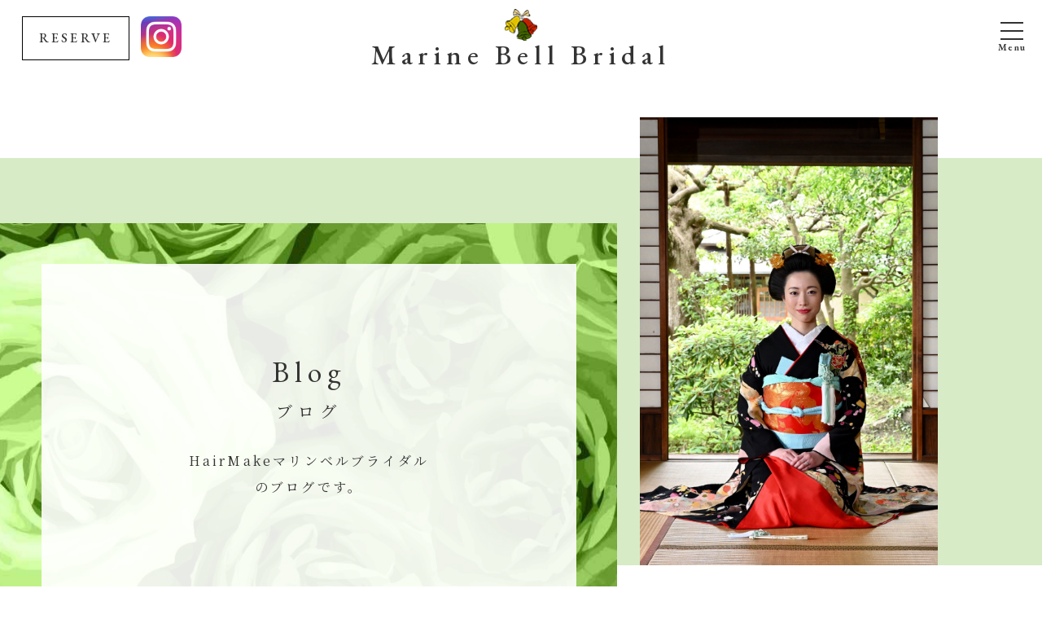

--- FILE ---
content_type: text/html; charset=utf-8
request_url: https://marine-bell.com/blog?search_customizable_object_id=2&search_component_id=5&search_component_value=%E8%89%B2%E6%89%93%E6%8E%9B
body_size: 18837
content:
<!DOCTYPE html>
<html>
  <head>
    <meta charset="utf-8">
    <meta name="viewport" content="width=device-width,initial-scale=1">

          <title>鎌倉のマリンベルブライダルのブログです。</title>
<meta name="description" content="鎌倉のマリンベルブライダルのブログ一覧ページです。オフショットやコラムなど掲載しています。">
<meta name="keywords" content="横浜,鎌倉,ブライダルサロン,和婚,白無垢,ブログ">
<link rel="shortcut icon" type="image/x-icon" href="">
<link rel="canonical" href="https://marine-bell.com/blog?search_customizable_object_id=2&search_component_id=5&search_component_value=%E8%89%B2%E6%89%93%E6%8E%9B">
<meta name='last_page' content="1" />
<meta name="viewport" content="width=device-width">
<meta name="format-detection" content="telephone=no">
<meta http-equiv= "Content-Type" content= "text/html; charset=utf-8"><meta charset= "utf-8"><meta http-equiv= "X-UA-Compatible" content= "IE=edge">


    <link rel="stylesheet" media="all" href="/assets/singular/view-58218f874ee3fe77acf712e83cc70611.css" />
                <link rel="stylesheet" href="https://use.fontawesome.com/releases/v5.9.0/css/all.css" media="screen" charset="utf-8" >
<link rel="stylesheet" href="/css/9-a67f15fbba5231543876059c20f59ca3.css" media="screen" charset="utf-8" >
<link rel="stylesheet" href="/css/10-3a227d3da035918ad84899e9f46032b8.css" media="screen" charset="utf-8" >


    <script src="/assets/singular/view-e0a9ebb005ea2533e25080f7dcbcb4c7.js"></script>
                <script src="https://ajax.googleapis.com/ajax/libs/jquery/1.9.1/jquery.min.js" charset="utf-8"></script>
<script src="https://cdnjs.cloudflare.com/ajax/libs/object-fit-images/3.2.3/ofi.js" charset="utf-8"></script>
<script src='/js/12-80d8381a6d22e864ae413d2e911c6564.js' charset='utf-8'></script>
<script src='/js/13-93dc1525471fd0b7bec377def97a6255.js' charset='utf-8'></script>
<script src='/js/14-443029d4bf9acf058e4951f9a3832944.js' charset='utf-8'></script>
<!-- Global site tag (gtag.js) - Google Analytics -->
<script async src="https://www.googletagmanager.com/gtag/js?id=UA-162441766-37"></script>
<script>
    window.dataLayer = window.dataLayer || [];
    function gtag(){dataLayer.push(arguments);}
    gtag('js', new Date());
    
    gtag('config', 'UA-162441766-37');
</script>
<!-- Google tag (gtag.js) -->
<script async src="https://www.googletagmanager.com/gtag/js?id=G-ZG6MWLQT5L"></script>
<script>
    window.dataLayer = window.dataLayer || [];
    function gtag(){dataLayer.push(arguments);}
    gtag('js', new Date());
    
    gtag('config', 'G-ZG6MWLQT5L');
</script>

    <meta name="csrf-param" content="authenticity_token" />
<meta name="csrf-token" content="EoZz8RTFCxw4sBdcR2EiK1nnEquuRFWU+BtCky8/zFKqhJSJLIzy9W4Iu/Lv+YTiIedEugIQjGugWm3EbXXSdQ==" />
  </head>


  <body>
    <div id="wrapper" class="blog">
        <h1 class="pagettl">横浜、鎌倉で伝統ある白無垢、地毛結いの和婚を叶えるブライダルサロン</h1>
        <header id="header" class="header">
            <div class="reserve resns">
                <a href="/contact" target="_self" data-ab-test-conversion-button="">RESERVE</a><a href="https://instagram.com/marine_bell_bridal?igshid=YmMyMTA2M2Y=" target="_blank" class="insta01 togin"><img src="/upload/tenant_1/808f2a652e6418ff508778361b3fb58a.png" alt="インスタグラム"></a>
            </div>
            <div class="logo"><a href="/">Marine Bell Bridal</a></div>
            <nav id="gnav" class="gnav">
                <div class="wrap inner">
                    <div class="head">Contents</div>
                    <ul class="list01">
                        <li class="item01"><a href="/">Top</a></li>
                        <li class="item01"><a href="/concept">Concept</a></li>
                        <li class="item01 -parent">
                            <span class="itemin">Plan</span>
                            <ul class="second">
                                <li class="item02"><a href="/photo">フォトプラン</a></li>
                                <li class="item02"><a href="/wedding">挙式プラン</a></li>
                                <li class="item02"><a href="/celemony">成人式・卒業式</a></li>
                                <li class="item02"><a href="/make" target="_self">着付け・ヘアメイク</a></li>
                            </ul>
                        </li>
                        <li class="item01"><a href="/gallery">PhotoGallery</a></li>
                        <li class="item01"><a href="/voice">Voice</a></li>
                        <li class="item01"><a href="/faq">Q&amp;A</a></li>
                        <li class="item01"><a href="/news">News</a></li>
                        <li class="item01"><a href="/blog">Blog</a></li>
                    </ul>
                    <ul class="list02">
                        <li class="item"><a href="/flow">当日の流れ<br>
                                初めて利用される方へ</a></li>
                        <li class="item"><a href="/party" target="_self">小さなギャラリー</a></li>
                        <li class="item"><a href="/access">アクセス・会社概要</a></li>
                        <li class="item"><a href="/policy">プライバシーポリシー</a></li>
                    </ul>
                    <div class="contact"><a href="/contact">ご予約・お問い合わせ</a></div>
                </div>
            </nav>
            <div class="toggle">
                <span class="bar accordion-toggle"></span><!-- <a href="https://instagram.com/marine_bell_bridal?igshid=YmMyMTA2M2Y=" target="_blank" class="insta01 togin"><img src="/upload/tenant_1/808f2a652e6418ff508778361b3fb58a.png" alt="インスタグラム"></a> -->
            </div>
            <div class="totop">
                <a href="https://instagram.com/marine_bell_bridal?igshid=YmMyMTA2M2Y=" target="_blank" class="insta01 togin"><img src="/upload/tenant_1/808f2a652e6418ff508778361b3fb58a.png" alt="インスタグラム"></a><span class="txtin">Page<br>
                    Top</span>
            </div>
        </header>
        <main id="main">
            <div class="topvisual -green fead-up">
                <div class="img img01"><img src="/upload/tenant_1/4d03b148e54c4b48c3d8d8af79c4fc20.jpeg" alt=""></div>
                <div class="inner">
                    <div class="block">
                        <div class="img img02"><img src="/import/tenant_1/160.16.79.92/html/images/01home/img20.jpg" alt="ブログ"></div>
                        <div class="blocktxt">
                            <div class="blockin">
                                <h2 class="ttl">
                                    <span class="ttlin01">Blog</span><span class="ttlin02">ブログ</span>
                                </h2>
                                <div class="txt">
                                    HairMakeマリンベルブライダル<br>
                                    のブログです。
                                </div>
                            </div>
                        </div>
                    </div>
                </div>
            </div>
            <div class="breadcrumb fead-up">
                <div class="inner">
                    <ul class="list">
                        <li class="item"><a href="/">TOP</a></li>
                        <li class="item now">ブログ</li>
                    </ul>
                </div>
            </div>
            <div class="blog01 areab fead-up">
                <div class="inner">
                    <ul class="list_blog01">
                        <li class="item altlist fead-up">
                            <div class="img"><a href="/blog_detail?actual_object_id=115"><span class="aspect -ratio100"><img src="/upload/tenant_1/86d8761c39c4fa459f09ea0e40e24113.JPG"></span></a></div>
                            <time class="time">2024.05.02</time>
                            <ul class="cate heightLine-blog01 split_tag">白無垢,色打掛,和装前撮り</ul>
                            <div class="head alt"><a href="/blog_detail?actual_object_id=115">５月吉日、幻想的な深緑の森に佇む能舞台にて。</a></div>
                        </li>
                        <li class="item altlist fead-up">
                            <div class="img"><a href="/blog_detail?actual_object_id=114"><span class="aspect -ratio100"><img src="/upload/tenant_1/ff4d72943d7624da30a342a1810a8cc2.jpg"></span></a></div>
                            <time class="time">2024.04.18</time>
                            <ul class="cate heightLine-blog01 split_tag">白無垢,色打掛,洋装前撮り</ul>
                            <div class="head alt"><a href="/blog_detail?actual_object_id=114">４月7日桜満開の総持寺で。</a></div>
                        </li>
                        <li class="item altlist fead-up">
                            <div class="img"><a href="/blog_detail?actual_object_id=105"><span class="aspect -ratio100"><img src="/upload/tenant_1/be41275701271deb57093cd027355af4.JPG"></span></a></div>
                            <time class="time">2023.04.06</time>
                            <ul class="cate heightLine-blog01 split_tag">白無垢,色打掛,和装前撮り</ul>
                            <div class="head alt"><a href="/blog_detail?actual_object_id=105">まだ桜の残る４月６日、青空のもとロケ撮前撮りを執り行いました。</a></div>
                        </li>
                        <li class="item altlist fead-up">
                            <div class="img"><a href="/blog_detail?actual_object_id=91"><span class="aspect -ratio100"><img src="/upload/tenant_1/d9826ec059f0dee6fceddfaa3f043b98.JPG"></span></a></div>
                            <time class="time">2022.11.30</time>
                            <ul class="cate heightLine-blog01 split_tag">白無垢,色打掛,挙式前撮り</ul>
                            <div class="head alt"><a href="/blog_detail?actual_object_id=91">花木園の鮮やかな紅葉の中で和気藹々と前撮りロケ撮が執り行われました。</a></div>
                        </li>
                        <li class="item altlist fead-up">
                            <div class="img"><a href="/blog_detail?actual_object_id=89"><span class="aspect -ratio100"><img src="/upload/tenant_1/e57b2326b7ea76ce4f76151790008597.jpeg"></span></a></div>
                            <time class="time">2022.05.19</time>
                            <ul class="cate heightLine-blog01 split_tag">白無垢,色打掛,和装前撮り</ul>
                            <div class="head alt"><a href="/blog_detail?actual_object_id=89">日本の伝統美「角隠し」と「黒引き振袖」</a></div>
                        </li>
                        <li class="item altlist fead-up">
                            <div class="img"><a href="/blog_detail?actual_object_id=41"><span class="aspect -ratio100"><img src="/upload/tenant_1/84f94388179d47ae4da399351839e302.jpg"></span></a></div>
                            <time class="time">2020.05.28</time>
                            <ul class="cate heightLine-blog01 split_tag">色打掛</ul>
                            <div class="head alt"><a href="/blog_detail?actual_object_id=41">色打掛について</a></div>
                        </li>
                    </ul>
                    <div>
                        <ul class="pagenation fead-up">
                            <li class="item now">1</li>
                        </ul>
                    </div>
                </div>
            </div>
            <div id="bottom" class="bottom area">
                <div class="wrap inner">
                    <div class="section fead-up">
                        <dl class="list_bottom01 -green">
                            <dt class="datattl">Category</dt>
                            <div class="datawrap">
                                <dd class="data"><a href="/blog">すべて</a></dd>
                                <dd class="data"><a href="/blog?search_customizable_object_id=2&amp;search_component_id=5&amp;search_component_value=%E3%82%AA%E3%83%95%E3%82%B7%E3%83%A7%E3%83%83%E3%83%88">オフショット</a></dd>
                                <dd class="data"><a href="/blog?search_customizable_object_id=2&amp;search_component_id=5&amp;search_component_value=%E7%99%BD%E7%84%A1%E5%9E%A2">白無垢</a></dd>
                                <dd class="data"><a href="/blog?search_customizable_object_id=2&amp;search_component_id=5&amp;search_component_value=%E8%89%B2%E6%89%93%E6%8E%9B">色打掛</a></dd>
                                <dd class="data"><a href="/blog?search_customizable_object_id=2&amp;search_component_id=5&amp;search_component_value=%E3%82%B5%E3%83%AD%E3%83%B3%E3%81%AE%E3%81%93%E3%81%A8">サロンのこと</a></dd>
                                <dd class="data"><a href="/blog?search_customizable_object_id=2&amp;search_component_id=5&amp;search_component_value=%E3%82%B3%E3%83%A9%E3%83%A0">コラム</a></dd>
                                <dd class="data"><a href="/blog?search_customizable_object_id=2&amp;search_component_id=5&amp;search_component_value=%E5%92%8C%E8%A3%85%E5%89%8D%E6%92%AE%E3%82%8A">和装前撮り</a></dd>
                                <dd class="data"><a href="/blog?search_customizable_object_id=2&amp;search_component_id=5&amp;search_component_value=%E6%B4%8B%E8%A3%85%E5%89%8D%E6%92%AE%E3%82%8A">洋装前撮り</a></dd>
                                <dd class="data"><a href="/blog?search_customizable_object_id=2&amp;search_component_id=5&amp;search_component_value=%E6%88%90%E4%BA%BA%E5%BC%8F%E5%89%8D%E6%92%AE%E3%82%8A">成人式前撮り</a></dd>
                                <dd class="data"><a href="/blog?search_customizable_object_id=2&amp;search_component_id=5&amp;search_component_value=%E6%8C%99%E5%BC%8F%E5%89%8D%E6%92%AE%E3%82%8A">挙式前撮り</a></dd>
                                <dd class="data"><a href="/blog?search_customizable_object_id=2&amp;search_component_id=5&amp;search_component_value=%E3%81%9D%E3%81%AE%E4%BB%96">その他</a></dd>
                            </div>
                        </dl>
                    </div>
                    <div class="section fead-up">
                        <dl class="list_bottom01 -green -archive">
                            <dt class="datattl">Archive</dt>
                            <div class="datawrap">
                            </div>
                        </dl>
                    </div>
                </div>
            </div>
        </main>
        <footer id="footer" class="footer">
            <div class="contact">
                <div class="img"><img src="/import/tenant_1/160.16.79.92/html/images/common/img01.jpg" alt="お問い合わせ"></div>
                <div class="inner">
                    <h2 class="ttl ttl_cmn01 -center txtTransform">
                        <span class="ttlin01">各種<br>
                            お問い合わせ</span><span class="ttlin02">Contact</span>
                    </h2>
                    <div class="wrap">
                        <div class="block">
                            <div class="head"><span style="font-weight: bold;">TEL</span></div>
                            <div class="teltxt flexc">
                                <div><span class="pic pc-only"><a href="tel:09089455811">090-8945-5811</a></span></div>
                                <div><span class="pic sp-only"><a href="tel:09089455811">090-8945-5811</a></span></div>
                            </div>
                            <div class="txt"><span style="font-size: 22px; font-weight: bold; color: rgb(106, 168, 79);">お気軽にお問い合わせください</span></div>
                        </div>
                        <div class="block">
                            <div class="head">WEB</div>
                            <div class="btn"><a href="/contact">WEBでのお問い合わせ<span class="group">・ご予約はこちらから</span></a></div>
                        </div>
                    </div>
                </div>
            </div>
            <div class="info">
                <div class="wrap inner -wide">
                    <div class="logo"><a href="/">Marine Bell Bridal</a></div>
                    <div class="fnav">
                        <ul class="list">
                            <li class="item01 en"><a href="/">Top</a></li>
                            <li class="item01 en"><a href="/concept">Concept</a></li>
                            <li class="item01 en -parent">
                                <span class="itemin">Plan</span>
                                <ul class="second">
                                    <li class="item02"><a href="/wedding">挙式プラン</a></li>
                                    <li class="item02"><a href="/photo">フォトプラン</a></li>
                                    <li class="item02"><a href="/celemony">成人式・卒業式</a></li>
                                    <li class="item02"><a href="/make">着付け・ヘアメイク</a></li>
                                </ul>
                            </li>
                        </ul>
                        <ul class="list">
                            <li class="item01 en"><a href="/gallery">PhotoGallery</a></li>
                            <li class="item01 en"><a href="/voice">Voice</a></li>
                            <li class="item01 en"><a href="/faq">Q&amp;A</a></li>
                            <li class="item01 en"><a href="/news">News</a></li>
                            <li class="item01 en"><a href="/blog">Blog</a></li>
                        </ul>
                        <ul class="list">
                            <li class="item01 jp"><a href="/flow">当日の流れ<br>
                                    初めて利用される方へ</a></li>
                            <li class="item01 jp"><a href="/party">会食会場などの紹介</a></li>
                            <li class="item01 jp"><a href="/policy">プライバシーポリシー</a></li>
                            <li class="item01 jp"><a href="/access">アクセス・会社概要</a></li>
                            <li class="item01 jp"><a href="/contact">お問い合わせ</a></li>
                        </ul>
                    </div>
                </div>
            </div>
            <div class="copy inner -wide"><small>© 2020 HairMakeマリンベルブライダル</small></div>
        </footer>
    </div>
</body>

</html>


--- FILE ---
content_type: text/css
request_url: https://marine-bell.com/css/9-a67f15fbba5231543876059c20f59ca3.css
body_size: 28348
content:
@charset 'utf-8';
@import url("https://fonts.googleapis.com/css2?family=EB+Garamond:wght@400;500;600&family=Noto+Serif+JP:wght@400;600;900&display=swap");
/*CSS Document*/
/*リセット*/
body,
div,
dl,
dt,
dd,
ul,
ol,
li,
h1,
h2,
h3,
h4,
h5,
h6,
form,
input,
button,
p {
  -webkit-box-sizing: border-box;
          box-sizing: border-box;
  margin: 0px;
  padding: 0px;
  color: #333;
  word-wrap: break-word;
  word-break: break-all;
  letter-spacing: 0.2em;
  font-weight: 500;
  font-size: 16px;
  font-family: 'Noto Serif JP', serif;
  line-height: 200%;
  overflow-wrap: break-word;
}
a {
  -webkit-box-sizing: border-box;
          box-sizing: border-box;
  color: inherit;
  text-decoration: none;
  -webkit-transition: 0.4s ease;
  transition: 0.4s ease;
}
a:hover {
  color: inherit;
  text-decoration: none;
  opacity: 0.6;
}
a[href*='tel'] {
  pointer-events: none;
}
p {
  text-align: left;
}
ul,
li {
  margin: 0;
  padding: 0;
  list-style: none;
  text-align: left;
}
dl,
dt,
dd {
  margin: 0;
  padding: 0;
  text-align: left;
}
figure {
  margin: 0;
}
img {
  max-width: 100%;
  border: none;
  vertical-align: top;
}
img:not([src*='.']) {
  display: none;
}
#wrapper {
  overflow: hidden;
}
[data-element-id] #wrapper {
  padding-top: 0 !important;
  opacity: 1;
}
@media only screen and (max-width: 1024px) {
  a[href*='tel'] {
    pointer-events: initial !important;
  }
}
/*汎用クラス*/
.inner {
  margin: 0 auto;
  max-width: 1200px;
  width: 92%;
}
.inner.-narrow {
  margin: 0 auto;
  max-width: 1000px;
  width: 92%;
}
.inner.-wide {
  max-width: 1200px;
  width: 98%;
}
.map {
  position: relative;
  overflow: hidden;
}
.map:after {
  display: block;
  padding-top: 50%;
  content: '';
}
.map iframe {
  position: absolute;
  top: 0;
  right: 0;
  left: 0;
  margin: auto;
  max-width: initial;
  width: 100%;
  height: 100%;
}
iframe {
  max-width: 100%;
}
.pic {
  width: 100%;
  text-align: center;
}
.pic img {
  width: 100%;
}
@media only screen and (max-width: 1024px) {
  .inner {
    max-width: 768px;
    width: 93%;
  }
  .inner.-wide {
    max-width: inherit;
  }
}
@media only screen and (max-width: 599px) {
  .inner {
    max-width: 450px;
    width: 94%;
  }
  .pic {
    margin: 0 auto;
    width: 80%;
  }
}
/*フォント系*/
[data-element-id] h1 {
  position: initial;
  text-indent: initial;
}
.mincho {
  font-family: '游明朝', 'YuMincho', 'ヒラギノ明朝 ProN W3', 'Hiragino Mincho ProN', 'HG明朝', 'Sawarabi Mincho', serif;
}
.gothic {
  font-family: '游ゴシック', YuGothic, Hiragino Sans, 'ヒラギノ角ゴ ProN W3', 'Hiragino Kaku Gothic Pro', Hiragino Kaku Gothic ProN, 'メイリオ', Meiryo, 'ＭＳ Ｐゴシック', sans-serif;
}
.meiryo {
  font-family: 'メイリオ', Meiryo, 'ヒラギノ角ゴ Pro W3', 'Hiragino Kaku Gothic Pro', sans-serif;
}
.gara {
  font-family: 'EB Garamond', serif;
}
.serif {
  font-family: 'Noto Serif JP', serif;
}
.fs120 {
  font-size: 120%;
}
.fs140 {
  font-size: 140%;
}
.fs160 {
  font-size: 160%;
}
.fs180 {
  font-size: 180%;
}
.fs200 {
  font-size: 200%;
}
.fs220 {
  font-size: 220%;
}
.fs240 {
  font-size: 240%;
}
.fs260 {
  font-size: 260%;
}
.fs280 {
  font-size: 280%;
}
.fs300 {
  font-size: 300%;
}
.fs12 {
  font-size: 12px;
}
.fs14 {
  font-size: 14px;
}
.fs16 {
  font-size: 16px;
}
.fs18 {
  font-size: 18px;
}
.fs20 {
  font-size: 20px;
}
.fs22 {
  font-size: 22px;
}
.fs24 {
  font-size: 24px;
}
.fs26 {
  font-size: 26px;
}
.fs28 {
  font-size: 28px;
}
.fs30 {
  font-size: 30px;
}
.fs32 {
  font-size: 32px;
}
.fs34 {
  font-size: 34px;
}
.fs36 {
  font-size: 36px;
}
.fs38 {
  font-size: 38px;
}
.fs40 {
  font-size: 40px;
}
.fs42 {
  font-size: 42px;
}
.fs44 {
  font-size: 44px;
}
.fs46 {
  font-size: 46px;
}
.bold {
  font-weight: bold;
}
.red {
  color: #f00;
}
.blue {
  color: #00f;
}
.white {
  color: #fff;
}
@media only screen and (max-width: 1024px) {
  .fs20 {
    font-size: 18px;
  }
  .fs22 {
    font-size: 20px;
  }
  .fs24 {
    font-size: 20px;
  }
  .fs26 {
    font-size: 22px;
  }
  .fs28 {
    font-size: 22px;
  }
  .fs30 {
    font-size: 24px;
  }
  .fs32 {
    font-size: 24px;
  }
  .fs34 {
    font-size: 26px;
  }
  .fs36 {
    font-size: 26px;
  }
  .fs38 {
    font-size: 28px;
  }
  .fs40 {
    font-size: 28px;
  }
  .fs42 {
    font-size: 30px;
  }
  .fs44 {
    font-size: 30px;
  }
  .fs46 {
    font-size: 32px;
  }
}
@media only screen and (max-width: 599px) {
  .fs18 {
    font-size: 16px;
  }
  .fs20 {
    font-size: 18px;
  }
  .fs22 {
    font-size: 18px;
  }
  .fs24 {
    font-size: 20px;
  }
  .fs26 {
    font-size: 20px;
  }
  .fs28 {
    font-size: 22px;
  }
  .fs30 {
    font-size: 22px;
  }
  .fs32 {
    font-size: 24px;
  }
  .fs34 {
    font-size: 24px;
  }
  .fs36 {
    font-size: 26px;
  }
  .fs38 {
    font-size: 26px;
  }
  .fs40 {
    font-size: 28px;
  }
  .fs42 {
    font-size: 28px;
  }
  .fs44 {
    font-size: 30px;
  }
  .fs46 {
    font-size: 32px;
  }
}
/*クリアフィックス*/
.clearfix {
  display: block;
}
.clearfix:after {
  display: block;
  clear: both;
  content: '';
}
.clearfix:before {
  display: block;
  clear: both;
  content: '';
}
.clear {
  clear: both;
}
/*フィルター*/
.filter,
.filterT,
.filterR,
.filterB,
.filterL,
.filterRad {
  position: relative;
}
.filter:before {
  position: absolute;
  top: 0;
  left: 0;
  z-index: 5;
  display: block;
  width: 100%;
  height: 100%;
  background: rgba(255,255,255,0.6);
  content: '';
}
.filterT:before {
  position: absolute;
  top: 0;
  left: 0;
  z-index: 5;
  display: block;
  width: 100%;
  height: 100%;
  background: -webkit-gradient(linear, left bottom, left top, from(#fff), color-stop(50%, rgba(255,255,255,0)));
  background: -webkit-linear-gradient(bottom, #fff 0%, rgba(255,255,255,0) 50%);
  background: linear-gradient(to top, #fff 0%, rgba(255,255,255,0) 50%);
  content: '';
}
.filterR:before {
  position: absolute;
  top: 0;
  left: 0;
  z-index: 5;
  display: block;
  width: 100%;
  height: 100%;
  background: -webkit-gradient(linear, left top, right top, from(#fff), color-stop(50%, rgba(255,255,255,0)));
  background: -webkit-linear-gradient(left, #fff 0%, rgba(255,255,255,0) 50%);
  background: linear-gradient(to right, #fff 0%, rgba(255,255,255,0) 50%);
  content: '';
}
.filterB:before {
  position: absolute;
  top: 0;
  left: 0;
  z-index: 5;
  display: block;
  width: 100%;
  height: 100%;
  background: -webkit-gradient(linear, left top, left bottom, from(#fff), color-stop(50%, rgba(255,255,255,0)));
  background: -webkit-linear-gradient(top, #fff 0%, rgba(255,255,255,0) 50%);
  background: linear-gradient(to bottom, #fff 0%, rgba(255,255,255,0) 50%);
  content: '';
}
.filterL:before {
  position: absolute;
  top: 0;
  left: 0;
  z-index: 5;
  display: block;
  width: 100%;
  height: 100%;
  background: -webkit-gradient(linear, right top, left top, from(#fff), color-stop(50%, rgba(255,255,255,0)));
  background: -webkit-linear-gradient(right, #fff 0%, rgba(255,255,255,0) 50%);
  background: linear-gradient(to left, #fff 0%, rgba(255,255,255,0) 50%);
  content: '';
}
.filterRad:before {
  position: absolute;
  top: 0;
  left: 0;
  z-index: 5;
  display: block;
  width: 100%;
  height: 100%;
  background: -webkit-radial-gradient(center, ellipse, #fff 0%, rgba(255,255,255,0) 80%);
  background: radial-gradient(ellipse at center, #fff 0%, rgba(255,255,255,0) 80%);
  content: '';
}
[data-element-id] .filter:before,
[data-element-id] .filterT:before,
[data-element-id] .filterR:before,
[data-element-id] .filterB:before,
[data-element-id] .filterL:before,
[data-element-id] .filterRad:before {
  display: none;
}
/*ライトボックス*/
.lb-outerContainer {
  max-width: 500px !important;
  width: 80% !important;
  height: auto !important;
}
.lightbox .lb-image {
  -webkit-box-sizing: border-box;
          box-sizing: border-box;
  max-width: initial !important;
  width: 100% !important;
  height: auto !important;
  border: none !important;
}
/*フィード*/
.fead-mv {
  opacity: 0;
  -webkit-transition: 0.5s ease-out;
  transition: 0.5s ease-out;
}
.fead-mv.-delay1 {
  -webkit-transition: opacity 1s 0.5s;
  transition: opacity 1s 0.5s;
}
.fead-mv.-delay2 {
  -webkit-transition: opacity 3s 1s;
  transition: opacity 3s 1s;
}
.fead-up {
  opacity: 0;
  -webkit-transition: 0.5s ease-out;
  transition: 0.5s ease-out;
  -webkit-transform: translate3d(0, 50px, 0);
          transform: translate3d(0, 50px, 0);
}
.fead-up.mv {
  -webkit-transform: translate3d(0, 0, 0);
          transform: translate3d(0, 0, 0);
}
.fead-left {
  opacity: 0;
  -webkit-transition: 1s ease-out;
  transition: 1s ease-out;
  -webkit-transform: translate3d(150px, 0, 0);
          transform: translate3d(150px, 0, 0);
}
.fead-left.mv {
  -webkit-transform: translateX(0px);
      -ms-transform: translateX(0px);
          transform: translateX(0px);
}
.fead-right {
  opacity: 0;
  -webkit-transition: 1s ease-out;
  transition: 1s ease-out;
  -webkit-transform: translate3d(-150px, 0, 0);
          transform: translate3d(-150px, 0, 0);
}
.fead-right.mv {
  -webkit-transform: translateX(0px);
      -ms-transform: translateX(0px);
          transform: translateX(0px);
}
.fead-img .img {
  opacity: 0;
}
.fead-img.mv .img {
  opacity: 1;
}
.fead-img.fead-up .img {
  -webkit-transition: 1s 0.5s ease;
  transition: 1s 0.5s ease;
  -webkit-transform: translate3d(0, 50px, 0);
          transform: translate3d(0, 50px, 0);
}
.fead-img.fead-up.mv .img {
  -webkit-transform: translate3d(0, 0, 0);
          transform: translate3d(0, 0, 0);
}
.fead-img.fead-left .img {
  -webkit-transition: 1.5s ease;
  transition: 1.5s ease;
  -webkit-transform: translate3d(150px, 0, 0);
          transform: translate3d(150px, 0, 0);
}
.fead-img.fead-left.mv .img {
  -webkit-transform: translate3d(0px, 0, 0);
          transform: translate3d(0px, 0, 0);
}
.fead-img.fead-right .img {
  -webkit-transition: 1.5s ease;
  transition: 1.5s ease;
  -webkit-transform: translate3d(-150px, 0, 0);
          transform: translate3d(-150px, 0, 0);
}
.fead-img.fead-right.mv .img {
  -webkit-transform: translate3d(0px, 0, 0);
          transform: translate3d(0px, 0, 0);
}
.mv {
  opacity: 1;
}
[data-element-id] .fead-mv {
  opacity: 1;
}
[data-element-id] .fead-up {
  opacity: 1;
  -webkit-transform: translateY(0);
      -ms-transform: translateY(0);
          transform: translateY(0);
}
[data-element-id] .fead-left {
  opacity: 1;
  -webkit-transform: translateX(0);
      -ms-transform: translateX(0);
          transform: translateX(0);
}
[data-element-id] .fead-right {
  opacity: 1;
  -webkit-transform: translateX(0);
      -ms-transform: translateX(0);
          transform: translateX(0);
}
[data-element-id] .fead-img .img {
  opacity: 1;
}
[data-element-id] .fead-img.fead-up .img {
  -webkit-transform: translate3d(0, 0, 0);
          transform: translate3d(0, 0, 0);
}
[data-element-id] .fead-img.fead-left .img {
  -webkit-transform: translate3d(0, 0, 0);
          transform: translate3d(0, 0, 0);
}
[data-element-id] .fead-img.fead-right .img {
  -webkit-transform: translate3d(0, 0, 0);
          transform: translate3d(0p, 0, 0);
}
/*カラム*/
/*##### pcで6分割のグリッド #####*/
.gr666,
.gr665,
.gr664,
.gr663,
.gr662,
.gr661,
.gr655,
.gr654,
.gr653,
.gr652,
.gr651,
.gr644,
.gr643,
.gr642,
.gr641,
.gr633,
.gr632,
.gr631,
.gr622,
.gr621,
.gr611 {
  margin: 0 2% 6% 2%;
  width: 12%;
}
/*##### pcで5分割のグリッド #####*/
.gr555,
.gr554,
.gr553,
.gr552,
.gr551,
.gr544,
.gr543,
.gr542,
.gr541,
.gr533,
.gr532,
.gr531,
.gr522,
.gr521,
.gr511 {
  margin: 0 2% 6% 2%;
  width: 16%;
}
/*##### pcで4分割のグリッド #####*/
.gr444,
.gr443,
.gr442,
.gr441,
.gr433,
.gr432,
.gr431,
.gr422,
.gr421,
.gr411 {
  margin: 0 2% 6% 2%;
  width: 21%;
}
/*##### pcで3分割のグリッド #####*/
.gr333,
.gr332,
.gr331,
.gr322,
.gr321,
.gr311 {
  margin: 0 2% 6% 2%;
  width: 29%;
}
/*##### pcで2分割のグリッド #####*/
.gr222,
.gr221,
.gr211 {
  margin: 0 2% 6% 2%;
  width: 46%;
}
.w100 {
  width: 100%;
}
.w80 {
  width: 80%;
}
.w75 {
  width: 75%;
}
.w70 {
  width: 70%;
}
.w65 {
  width: 65%;
}
.w60 {
  width: 60%;
}
.w55 {
  width: 55%;
}
.w50 {
  width: 50%;
}
.w48 {
  width: 48%;
}
.w45 {
  width: 45%;
}
.w40 {
  width: 40%;
}
.w35 {
  width: 35%;
}
.w30 {
  width: 30%;
}
.w25 {
  width: 25%;
}
.w20 {
  width: 20%;
}
@media only screen and (max-width: 1024px) {
  .gr655,
  .gr654,
  .gr653,
  .gr652,
  .gr651 {
    width: 16%;
  }
  .gr644,
  .gr643,
  .gr642,
  .gr641,
  .gr544,
  .gr543,
  .gr542,
  .gr541 {
    width: 21%;
  }
  .gr633,
  .gr632,
  .gr631,
  .gr533,
  .gr532,
  .gr531,
  .gr433,
  .gr432,
  .gr431 {
    width: 29%;
  }
  .gr622,
  .gr621,
  .gr522,
  .gr521,
  .gr422,
  .gr421,
  .gr322,
  .gr321 {
    width: 46%;
  }
  .gr611,
  .gr511,
  .gr411,
  .gr311,
  .gr211 {
    width: 96%;
  }
}
@media only screen and (max-width: 599px) {
  .gr665 {
    width: 16%;
  }
  .gr664,
  .gr654,
  .gr554 {
    width: 21%;
  }
  .gr663,
  .gr653,
  .gr643,
  .gr633,
  .gr553,
  .gr543,
  .gr533,
  .gr443,
  .gr433 {
    width: 29%;
  }
  .gr662,
  .gr652,
  .gr642,
  .gr632,
  .gr622,
  .gr552,
  .gr542,
  .gr532,
  .gr522,
  .gr442,
  .gr432,
  .gr422,
  .gr332,
  .gr322 {
    width: 46%;
  }
  .gr661,
  .gr651,
  .gr641,
  .gr631,
  .gr621,
  .gr611,
  .gr551,
  .gr541,
  .gr531,
  .gr521,
  .gr511,
  .gr441,
  .gr431,
  .gr421,
  .gr411,
  .gr331,
  .gr321,
  .gr311,
  .gr221,
  .gr211 {
    width: 96%;
  }
  .w80,
  .w75,
  .w70,
  .w65,
  .w60,
  .w55,
  .w50,
  .w48,
  .w45,
  .w40,
  .w35,
  .w30,
  .w25,
  .w20 {
    margin: 2% 0;
    width: 100%;
  }
}
/*フレックス*/
.flex {
  display: -webkit-box;
  display: -webkit-flex;
  display: -ms-flexbox;
  display: flex;
  -webkit-flex-wrap: wrap;
      -ms-flex-wrap: wrap;
          flex-wrap: wrap;
}
.flexc {
  display: -webkit-box;
  display: -webkit-flex;
  display: -ms-flexbox;
  display: flex;
  -webkit-flex-wrap: wrap;
      -ms-flex-wrap: wrap;
          flex-wrap: wrap;
  -webkit-box-pack: center;
  -webkit-justify-content: center;
      -ms-flex-pack: center;
          justify-content: center;
}
.flexs {
  display: -webkit-box;
  display: -webkit-flex;
  display: -ms-flexbox;
  display: flex;
  -webkit-flex-wrap: wrap;
      -ms-flex-wrap: wrap;
          flex-wrap: wrap;
  -webkit-justify-content: space-around;
      -ms-flex-pack: distribute;
          justify-content: space-around;
}
.flexb {
  display: -webkit-box;
  display: -webkit-flex;
  display: -ms-flexbox;
  display: flex;
  -webkit-flex-wrap: wrap;
      -ms-flex-wrap: wrap;
          flex-wrap: wrap;
  -webkit-box-pack: justify;
  -webkit-justify-content: space-between;
      -ms-flex-pack: justify;
          justify-content: space-between;
}
.column {
  -webkit-box-orient: vertical;
  -webkit-box-direction: normal;
  -webkit-flex-direction: column;
      -ms-flex-direction: column;
          flex-direction: column;
}
.columnreverse {
  -webkit-box-orient: vertical;
  -webkit-box-direction: reverse;
  -webkit-flex-direction: column-reverse;
      -ms-flex-direction: column-reverse;
          flex-direction: column-reverse;
}
.rowreverse {
  -webkit-box-orient: horizontal;
  -webkit-box-direction: reverse;
  -webkit-flex-direction: row-reverse;
      -ms-flex-direction: row-reverse;
          flex-direction: row-reverse;
}
/*align-item*/
.itemstart {
  -webkit-box-align: start;
  -webkit-align-items: flex-start;
      -ms-flex-align: start;
          align-items: flex-start;
}
.itemcenter {
  -webkit-box-align: center;
  -webkit-align-items: center;
      -ms-flex-align: center;
          align-items: center;
}
.itemend {
  -webkit-box-align: end;
  -webkit-align-items: flex-end;
      -ms-flex-align: end;
          align-items: flex-end;
}
/*align-content*/
.contentstart {
  -webkit-align-content: flex-start;
      -ms-flex-line-pack: start;
          align-content: flex-start;
}
.contentcenter {
  -webkit-align-content: center;
      -ms-flex-line-pack: center;
          align-content: center;
}
.contentend {
  -webkit-align-content: flex-end;
      -ms-flex-line-pack: end;
          align-content: flex-end;
}
/*align-self*/
.selfstart {
  -webkit-align-self: flex-start;
      -ms-flex-item-align: start;
          align-self: flex-start;
}
.selfcenter {
  -webkit-align-self: center;
      -ms-flex-item-align: center;
          align-self: center;
}
.selfend {
  -webkit-align-self: flex-end;
      -ms-flex-item-align: end;
          align-self: flex-end;
}
@media only screen and (max-width: 1024px) {
  .flex {
    margin: 0 auto;
  }
  .flexc {
    margin: 0 auto;
  }
  .flexs {
    margin: 0 auto;
  }
  .flexb {
    margin: 0 auto;
  }
}
/*見たまま編集バリデーション*/
.flex > div[data-collection-list-content],
.flexc > div[data-collection-list-content],
.flexs > div[data-collection-list-content],
.flexb > div[data-collection-list-content] {
  width: 100%;
}
.flex > div[data-recommend-collection-list-content],
.flexc > div[data-recommend-collection-list-content],
.flexs > div[data-recommend-collection-list-content],
.flexb > div[data-recommend-collection-list-content] {
  width: 100%;
}
.flex > div[data-collection-filtered-content],
.flexc > div[data-collection-filtered-content],
.flexs > div[data-collection-filtered-content],
.flexb > div[data-collection-filtered-content] {
  width: 100%;
}
.flex > div[data-collection-archive-content],
.flexc > div[data-collection-archive-content],
.flexs > div[data-collection-archive-content],
.flexb > div[data-collection-archive-content] {
  width: 100%;
}
.flex > div[data-collection-list-content] {
  display: -webkit-box;
  display: -webkit-flex;
  display: -ms-flexbox;
  display: flex;
  -webkit-flex-wrap: wrap;
      -ms-flex-wrap: wrap;
          flex-wrap: wrap;
}
.flexc > div[data-collection-list-content] {
  display: -webkit-box;
  display: -webkit-flex;
  display: -ms-flexbox;
  display: flex;
  -webkit-flex-wrap: wrap;
      -ms-flex-wrap: wrap;
          flex-wrap: wrap;
  -webkit-box-pack: center;
  -webkit-justify-content: center;
      -ms-flex-pack: center;
          justify-content: center;
}
.flexs > div[data-collection-list-content] {
  display: -webkit-box;
  display: -webkit-flex;
  display: -ms-flexbox;
  display: flex;
  -webkit-flex-wrap: wrap;
      -ms-flex-wrap: wrap;
          flex-wrap: wrap;
  -webkit-justify-content: space-around;
      -ms-flex-pack: distribute;
          justify-content: space-around;
}
.flexb > div[data-collection-list-content] {
  display: -webkit-box;
  display: -webkit-flex;
  display: -ms-flexbox;
  display: flex;
  -webkit-flex-wrap: wrap;
      -ms-flex-wrap: wrap;
          flex-wrap: wrap;
  -webkit-box-pack: justify;
  -webkit-justify-content: space-between;
      -ms-flex-pack: justify;
          justify-content: space-between;
}
.flex > div[data-recommend-collection-list-content] {
  display: -webkit-box;
  display: -webkit-flex;
  display: -ms-flexbox;
  display: flex;
  -webkit-flex-wrap: wrap;
      -ms-flex-wrap: wrap;
          flex-wrap: wrap;
}
.flexc > div[data-recommend-collection-list-content] {
  display: -webkit-box;
  display: -webkit-flex;
  display: -ms-flexbox;
  display: flex;
  -webkit-flex-wrap: wrap;
      -ms-flex-wrap: wrap;
          flex-wrap: wrap;
  -webkit-box-pack: center;
  -webkit-justify-content: center;
      -ms-flex-pack: center;
          justify-content: center;
}
.flexs > div[data-recommend-collection-list-content] {
  display: -webkit-box;
  display: -webkit-flex;
  display: -ms-flexbox;
  display: flex;
  -webkit-flex-wrap: wrap;
      -ms-flex-wrap: wrap;
          flex-wrap: wrap;
  -webkit-justify-content: space-around;
      -ms-flex-pack: distribute;
          justify-content: space-around;
}
.flexb > div[data-recommend-collection-list-content] {
  display: -webkit-box;
  display: -webkit-flex;
  display: -ms-flexbox;
  display: flex;
  -webkit-flex-wrap: wrap;
      -ms-flex-wrap: wrap;
          flex-wrap: wrap;
  -webkit-box-pack: justify;
  -webkit-justify-content: space-between;
      -ms-flex-pack: justify;
          justify-content: space-between;
}
.flex > div[data-collection-filtered-content] {
  display: -webkit-box;
  display: -webkit-flex;
  display: -ms-flexbox;
  display: flex;
  -webkit-flex-wrap: wrap;
      -ms-flex-wrap: wrap;
          flex-wrap: wrap;
}
.flexc > div[data-collection-filtered-content] {
  display: -webkit-box;
  display: -webkit-flex;
  display: -ms-flexbox;
  display: flex;
  -webkit-flex-wrap: wrap;
      -ms-flex-wrap: wrap;
          flex-wrap: wrap;
  -webkit-box-pack: center;
  -webkit-justify-content: center;
      -ms-flex-pack: center;
          justify-content: center;
}
.flexs > div[data-collection-filtered-content] {
  display: -webkit-box;
  display: -webkit-flex;
  display: -ms-flexbox;
  display: flex;
  -webkit-flex-wrap: wrap;
      -ms-flex-wrap: wrap;
          flex-wrap: wrap;
  -webkit-justify-content: space-around;
      -ms-flex-pack: distribute;
          justify-content: space-around;
}
.flexb > div[data-collection-filtered-content] {
  display: -webkit-box;
  display: -webkit-flex;
  display: -ms-flexbox;
  display: flex;
  -webkit-flex-wrap: wrap;
      -ms-flex-wrap: wrap;
          flex-wrap: wrap;
  -webkit-box-pack: justify;
  -webkit-justify-content: space-between;
      -ms-flex-pack: justify;
          justify-content: space-between;
}
.flex > div[data-collection-archive-content] {
  display: -webkit-box;
  display: -webkit-flex;
  display: -ms-flexbox;
  display: flex;
  -webkit-flex-wrap: wrap;
      -ms-flex-wrap: wrap;
          flex-wrap: wrap;
}
.flexc > div[data-collection-archive-content] {
  display: -webkit-box;
  display: -webkit-flex;
  display: -ms-flexbox;
  display: flex;
  -webkit-flex-wrap: wrap;
      -ms-flex-wrap: wrap;
          flex-wrap: wrap;
  -webkit-box-pack: center;
  -webkit-justify-content: center;
      -ms-flex-pack: center;
          justify-content: center;
}
.flexs > div[data-collection-archive-content] {
  display: -webkit-box;
  display: -webkit-flex;
  display: -ms-flexbox;
  display: flex;
  -webkit-flex-wrap: wrap;
      -ms-flex-wrap: wrap;
          flex-wrap: wrap;
  -webkit-justify-content: space-around;
      -ms-flex-pack: distribute;
          justify-content: space-around;
}
.flexb > div[data-collection-archive-content] {
  display: -webkit-box;
  display: -webkit-flex;
  display: -ms-flexbox;
  display: flex;
  -webkit-flex-wrap: wrap;
      -ms-flex-wrap: wrap;
          flex-wrap: wrap;
  -webkit-box-pack: justify;
  -webkit-justify-content: space-between;
      -ms-flex-pack: justify;
          justify-content: space-between;
}
[data-element-id] [class*='heightLine'] {
  height: auto !important;
}
[data-element-id] .imgalt {
  position: relative;
  z-index: 50;
  overflow: hidden;
  padding: 2px 4px;
  max-height: 70px;
  background: #333;
  color: #ffa500;
  text-align: left;
  font-size: 14px;
}
[data-element-id] .altcolor {
  color: #f00;
}
[data-common-area] {
  position: relative;
}
[data-common-area]:hover:before {
  position: absolute !important;
  bottom: 100%;
  left: 50%;
  -webkit-box-sizing: border-box;
          box-sizing: border-box;
  padding: 5px;
  min-width: 200px;
  width: 100%;
  background: #555;
  color: #fdc44f;
  content: '共通要素です。';
  text-align: center;
  font-weight: bold;
  font-size: 12px;
  -webkit-transform: translateX(-50%);
      -ms-transform: translateX(-50%);
          transform: translateX(-50%);
}
a[data-href='#'] {
  position: relative !important;
  display: block;
  border: solid #f00 5px !important;
  opacity: 1;
}
a[data-href='#']:hover:before {
  position: absolute !important;
  bottom: 100%;
  left: 50%;
  -webkit-box-sizing: border-box;
          box-sizing: border-box;
  padding: 5px;
  min-width: 200px;
  width: 100%;
  background: #555;
  color: #f00;
  content: 'リンクが設定されていない可能性があります。';
  font-weight: bold;
  font-size: 12px;
  -webkit-transform: translateX(-50%);
      -ms-transform: translateX(-50%);
          transform: translateX(-50%);
}
a[data-href*='.'] {
  position: relative !important;
  display: block;
  border: solid #f00 5px !important;
  opacity: 1;
}
a[data-href*='.']:hover:before {
  position: absolute !important;
  bottom: 100%;
  left: 50%;
  -webkit-box-sizing: border-box;
          box-sizing: border-box;
  padding: 5px;
  min-width: 200px;
  width: 100%;
  background: #555;
  color: #f00;
  content: '外部リンクの可能性があります。リンクが飛ばない可能性がありますので注意してください。';
  font-weight: bold;
  font-size: 12px;
  -webkit-transform: translateX(-50%);
      -ms-transform: translateX(-50%);
          transform: translateX(-50%);
}
[data-element-id][data-uk-slideshow]:hover:before {
  position: absolute;
  z-index: 1000;
  display: block;
  clear: both;
  padding: 5px;
  width: 100%;
  background: #4c4c4c;
  color: #f00;
  content: '※こちらは見たまま編集ができません。①画像をダブルクリック、②変更（歯車マーク）、③スライドショーから編集してください。';
  text-align: left;
  letter-spacing: 1px;
  font-weight: bold;
  font-size: 12px;
  line-height: 1.8;
}
[data-collection-list-content]:hover:before {
  position: absolute;
  z-index: 1000;
  display: block;
  clear: both;
  padding: 5px;
  width: 100%;
  background: #4c4c4c;
  color: #f00;
  content: '※こちらは見たまま編集ができません。①ページのどこかをダブルクリック、②左下（もしくは左上）のCMSロゴをクリック、③画面右上のメニュー（三本線マーク）から「カスタムコンテンツ管理」をクリック、④編集したいカスタムコンテンツの一覧（三本線マーク）から記事投稿・記事編集ができます。';
  text-align: left;
  letter-spacing: 1px;
  font-weight: bold;
  font-size: 12px;
  line-height: 1.8;
}

/*# sourceMappingURL=base.css.map */

/*****2022/03/08*****/
.r-txt {
  color: red;
  font-size: 18px;
}

@media only screen and (max-width: 599px) {
  .r-txt {
    font-size: 16px;
  }
}





/* 2022.08.10 */

.minato01{
  font-size: 32px !important;
  top: 10px !important;
  text-align: right;
  right: 10px;
  right: 15px !important;
}

.resns{
  display: flex;
  width: 210px;
  justify-content: space-around;
}

.insta01{
  padding: 0 !important;
  border: none !important;
}

.insta01 img{
  width: 50px;
}

.togin{
  display: none;
}

.hairmake01{
  margin-bottom: 70px;
}

.hair0101{
  display: flex;
}

.hair01{
  width: 23%;
}

.hair02{
  width: 50% !important;
}



@media only screen and (max-width: 599px) {
  
.togin{
  display: block;
  position: absolute;
    right: 3px;
    bottom: 113%;
}
  
/* .hair0101{
  display: block;
}
 */
.hair02 {
    width: 100% !important;
}

.hair01 {
    width: 49%;
}
}


--- FILE ---
content_type: text/css
request_url: https://marine-bell.com/css/10-3a227d3da035918ad84899e9f46032b8.css
body_size: 100795
content:
@charset "utf-8";
.color01 {
  color: #e0c000;
}
.color02 {
  color: #366a00;
}
.color03 {
  color: #ce2500;
}
.color04 {
  color: #efdf7f;
}
.color05 {
  color: #9ab47f;
}
.color06 {
  color: #e6927f;
}
.bgcolor01 {
  background-color: #e0c000;
}
.bgcolor02 {
  background-color: #366a00;
}
.bgcolor03 {
  background-color: #ce2500;
}
.bgcolor04 {
  background-color: #efdf7f;
}
.bgcolor05 {
  background-color: #9ab47f;
}
.bgcolor06 {
  background-color: #e6927f;
}
.bgcolor07 {
  background: -webkit-gradient(linear, left top, left bottom, from(#fbf3de), to(#fff));
  background: -webkit-linear-gradient(top, #fbf3de 0%, #fff 100%);
  background: linear-gradient(to bottom, #fbf3de 0%, #fff 100%);
}
.bgcolor08 {
  background: -webkit-gradient(linear, left top, left bottom, from(#d7eac7), to(#fff));
  background: -webkit-linear-gradient(top, #d7eac7 0%, #fff 100%);
  background: linear-gradient(to bottom, #d7eac7 0%, #fff 100%);
}
.bgcolor09 {
  background: -webkit-gradient(linear, left top, left bottom, from(#fce6e6), to(#fff));
  background: -webkit-linear-gradient(top, #fce6e6 0%, #fff 100%);
  background: linear-gradient(to bottom, #fce6e6 0%, #fff 100%);
}
.bgcolor10 {
  background: -webkit-gradient(linear, left top, left bottom, from(#d9f2ff), to(#fff));
  background: -webkit-linear-gradient(top, #d9f2ff 0%, #fff 100%);
  background: linear-gradient(to bottom, #d9f2ff 0%, #fff 100%);
}
.bgcolor11 {
  background-color: #fbf3de;
}
.bgcolor12 {
  background-color: #d7ebc7;
}
.bgcolor13 {
  background-color: #fce6e6;
}
.bgcolor14 {
  background-color: #d9f2ff;
}
.bgcolor15 {
  background-color: #d9edea;
}
.area {
  padding: 80px 0;
}
.area80 {
  padding: 80px 0;
}
.area60 {
  padding: 60px 0;
}
.area40 {
  padding: 40px 0;
}
.area20 {
  padding: 20px 0;
}
.areab {
  padding-bottom: 80px;
}
.area80b {
  padding-bottom: 80px;
}
.area60b {
  padding-bottom: 60px;
}
.area40b {
  padding-bottom: 40px;
}
.area20b {
  padding-bottom: 20px;
}
.areat {
  padding-top: 80px;
}
.area80t {
  padding-top: 80px;
}
.area60t {
  padding-top: 60px;
}
.area40t {
  padding-top: 40px;
}
.area20t {
  padding-top: 20px;
}
@media only screen and (max-width: 1024px) {
  .area {
    padding: 40px 0;
  }
  .area80 {
    padding: 60px 0;
  }
  .area60 {
    padding: 40px 0;
  }
  .area40 {
    padding: 20px 0;
  }
  .areab {
    padding-bottom: 40px;
  }
  .area80b {
    padding-bottom: 60px;
  }
  .area60b {
    padding-bottom: 40px;
  }
  .area40b {
    padding-bottom: 20px;
  }
  .areat {
    padding-top: 40px;
  }
  .area80t {
    padding-top: 60px;
  }
  .area60t {
    padding-top: 40px;
  }
  .area40t {
    padding-top: 20px;
  }
}
.mt10 {
  margin-top: 10px;
}
.mt50 {
  margin-top: 50px;
}
.mb10 {
  margin-bottom: 10px;
}
.mb20 {
  margin-bottom: 20px;
}
.mb50 {
  margin-bottom: 50px;
}
.mb100 {
  margin-bottom: 100px;
}
@media only screen and (max-width: 599px) {
  .mt50 {
    margin-top: 30px;
  }
  .mb100 {
    margin-bottom: 50px;
  }
}
.w40tb,
.w55tb {
  margin-right: auto;
  margin-left: auto;
}
.w40tb {
  width: 40%;
}
.w45tb {
  width: 50%;
}
@media only screen and (max-width: 1024px) {
  .w40tb,
  .w55tb {
    margin-bottom: 5%;
    width: 100%;
  }
}
.w80c {
  margin: 0 auto;
  width: 80%;
}
.w70c {
  margin: 0 auto;
  width: 70%;
}
@media only screen and (max-width: 599px) {
  .w80c {
    margin: 0 auto 2%;
    width: 100%;
  }
  .w70c {
    margin: 0 auto 2%;
    width: 100%;
  }
}
@media only screen and (max-width: 599px) {
  .spsmall {
    margin-right: auto;
    margin-left: auto;
    max-width: 300px;
  }
}
.tac {
  text-align: center;
}
.tar {
  text-align: right;
}
.group {
  display: inline-block;
}
.strike {
  text-decoration: line-through;
}
.op4 {
  opacity: 0.4;
}
.op2 {
  opacity: 0.2;
}
.op1 {
  opacity: 0.1;
}
[class*='heightLine'] {
  display: block;
}
@media only screen and (max-width: 1024px) {
  [class*='heightLine-tb'] {
    height: auto !important;
  }
}
@media only screen and (max-width: 599px) {
  [class*='heightLine-sp'] {
    height: auto !important;
  }
}
@media only screen and (max-width: 599px) {
  .change_sp {
    -webkit-box-orient: vertical;
    -webkit-box-direction: reverse;
    -webkit-flex-direction: column-reverse;
    -ms-flex-direction: column-reverse;
    flex-direction: column-reverse;
  }
}
@media only screen and (min-width: 1025px) {
  .no_pc {
    display: none;
  }
}
[data-element-id] .no_pc {
  display: block;
}
@media only screen and (max-width: 1024px) {
  .no_tb {
    display: none;
  }
}
[data-element-id] .no_tb {
  display: block;
}
@media only screen and (max-width: 599px) {
  .no_sp {
    display: none;
  }
}
[data-element-id] .no_sp {
  display: block;
}
.layout_cmn01 .ttl {
  margin-bottom: 40px;
}
.layout_cmn01 .cap {
  margin-bottom: 10px;
}
.layout_cmn01 .fig {
  margin-bottom: 5px;
}
@media only screen and (max-width: 599px) {
  .layout_cmn01 .ttl {
    margin-bottom: 20px;
  }
}
.layout_cmn02 .ttl {
  margin-bottom: 20px;
}
.layout_cmn02 .cap {
  margin-bottom: 10px;
}
.layout_cmn02 .fig {
  margin-bottom: 5px;
}
@media only screen and (max-width: 599px) {
  .layout_cmn02 .ttl {
    margin-bottom: 20px;
  }
}
.column2 .inner {
  display: -webkit-box;
  display: -webkit-flex;
  display: -ms-flexbox;
  display: flex;
  -webkit-flex-wrap: nowrap;
  -ms-flex-wrap: nowrap;
  flex-wrap: nowrap;
  -webkit-box-pack: justify;
  -webkit-justify-content: space-between;
  -ms-flex-pack: justify;
  justify-content: space-between;
}
.column2 .side {
  width: 200px;
}
.column2 .main {
  width: calc(100% - 250px);
}
@media only screen and (max-width: 1024px) {
  .column2 .inner {
    -webkit-flex-wrap: wrap;
    -ms-flex-wrap: wrap;
    flex-wrap: wrap;
  }
  .column2 .side {
    -webkit-box-ordinal-group: 4;
    -webkit-order: 3;
    -ms-flex-order: 3;
    order: 3;
    margin-bottom: 5%;
    width: 100%;
  }
  .column2 .main {
    -webkit-box-ordinal-group: 3;
    -webkit-order: 2;
    -ms-flex-order: 2;
    order: 2;
    margin-bottom: 5%;
    width: 100%;
  }
}
.change {
  -webkit-box-orient: horizontal;
  -webkit-box-direction: reverse;
  -webkit-flex-direction: row-reverse;
  -ms-flex-direction: row-reverse;
  flex-direction: row-reverse;
}
.alternate .flexb:nth-of-type(even) {
  -webkit-box-orient: horizontal;
  -webkit-box-direction: reverse;
  -webkit-flex-direction: row-reverse;
  -ms-flex-direction: row-reverse;
  flex-direction: row-reverse;
}
.img {
  text-align: center;
}
.img.-circle {
  overflow: hidden;
  border-radius: 50%;
}
.img.-round {
  overflow: hidden;
  border-radius: 20px;
}
@media only screen and (max-width: 599px) {
  .img.-smallsp {
    margin-right: auto;
    margin-left: auto;
    width: 80%;
  }
}
.img.-smallersp {
  display: block;
  margin-right: auto;
  margin-left: auto;
}
@media only screen and (max-width: 599px) {
  .img.-smallersp {
    width: 50%;
  }
}
.bgimg {
  position: relative;
  z-index: 1;
}
.img.-bgimg {
  position: absolute;
  top: 0;
  left: 0;
  z-index: -1;
  width: 100%;
  height: 100%;
}
.img.-bgimg img {
  width: 100%;
  height: 100%;
  /*IE対策*/
  font-family: 'object-fit: cover; object-position: 50% 50%;';
  -o-object-fit: cover;
  object-fit: cover;
  -o-object-position: 50% 50%;
  object-position: 50% 50%;
}
.img.-filter:before {
  position: absolute;
  top: 0;
  left: 0;
  display: block;
  width: 100%;
  height: 100%;
  background: #fff;
  content: '';
  opacity: 0.8;
}
.img.-cover img {
  width: 100%;
  height: 100%;
  /*IE対策*/
  font-family: 'object-fit: cover; object-position: 50% 50%;';
  -o-object-fit: cover;
  object-fit: cover;
  -o-object-position: 50% 50%;
  object-position: 50% 50%;
}
.img.-contain img {
  width: 100%;
  height: 100%;
  /*IE対策*/
  font-family: 'object-fit: contain; object-position: 50% 50%;';
  -o-object-fit: contain;
  object-fit: contain;
  -o-object-position: 50% 50%;
  object-position: 50% 50%;
}
.img.-right img {
  font-family: 'object-fit: cover; object-position: center right;';
  -o-object-fit: cover;
  object-fit: cover;
  -o-object-position: center right;
  object-position: center right;
}
.img.-top img {
  font-family: 'object-fit: cover; object-position: top center;';
  -o-object-fit: cover;
  object-fit: cover;
  -o-object-position: top center;
  object-position: top center;
}
.aspect {
  position: relative;
  display: block;
}
.aspect:before {
  display: block;
  content: '';
}
.aspect img {
  position: absolute;
  top: 0;
  left: 0;
  width: 100%;
  height: 100%;
  /*IE対策*/
  font-family: 'object-fit: cover; object-position: 50% 50%;';
  -o-object-fit: cover;
  object-fit: cover;
  -o-object-position: 50% 50%;
  object-position: 50% 50%;
}
.aspect.-ratio20:before {
  padding-top: 20%;
}
.aspect.-ratio30:before {
  padding-top: 30%;
}
.aspect.-ratio40:before {
  padding-top: 40%;
}
.aspect.-ratio45:before {
  padding-top: 45%;
}
.aspect.-ratio50:before {
  padding-top: 50%;
}
.aspect.-ratio55:before {
  padding-top: 55%;
}
.aspect.-ratio60:before {
  padding-top: 60%;
}
.aspect.-ratio65:before {
  padding-top: 65%;
}
.aspect.-ratio70:before {
  padding-top: 70%;
}
.aspect.-ratio75:before {
  padding-top: 75%;
}
.aspect.-ratio80:before {
  padding-top: 80%;
}
.aspect.-ratio90:before {
  padding-top: 90%;
}
.aspect.-ratio100:before {
  padding-top: 100%;
}
.aspect.-ratio120:before {
  padding-top: 120%;
}
.aspect.-ratio150:before {
  padding-top: 150%;
}
[class*='load_'] {
  position: relative;
  min-height: 50px;
  border: 3px solid #00bcd4;
}
[class*='load_']:before {
  position: absolute;
  z-index: 100;
  display: block;
  background: #00bcd4;
  color: #ff0;
  content: '共通要素';
  text-align: center;
  font-weight: bold;
}
.block_cmn01 .tel {
  font-size: 20px;
}
.block_cmn01 .tel a:before {
  margin-right: 5px;
  content: '\f879';
  font-weight: 600;
  font-family: 'Font Awesome 5 Free';
}
.txtTransform span.text_t {
  opacity: 0;
  display: inline-block;
}
.txtTransform span.text_t:nth-of-type(6n+1) {
  -ms-transform: translate(10px, 20px);
  transform: translate(10px, 20px);
  -webkit-transform: translate(10px, 20px);
  transition: all 1.6s;
  -webkit-transition: all 1.6s;
  -moz-transition: all 1.6s;
  -o-transition: all 1.6s;
}
.txtTransform span.text_t:nth-of-type(6n+2) {
  -ms-transform: translate(-10px, -20px);
  transform: translate(-10px, -20px);
  -webkit-transform: translate(-10px, -20px);
  transition: all 1s;
  -webkit-transition: all 1s;
  -moz-transition: all 1s;
  -o-transition: all 1s;
}
.txtTransform span.text_t:nth-of-type(6n+3) {
  -ms-transform: translate(10px, 30px);
  transform: translate(10px, 30px);
  -webkit-transform: translate(10px, 30px);
  transition: all 1.4s;
  -webkit-transition: all 1.4s;
  -moz-transition: all 1.4s;
  -o-transition: all 1.4s;
}
.txtTransform span.text_t:nth-of-type(6n+4) {
  -ms-transform: translate(10px, -30px);
  transform: translate(10px, -30px);
  -webkit-transform: translate(10px, -30px);
  transition: all 1.2s;
  -webkit-transition: all 1.2s;
  -moz-transition: all 1.2s;
  -o-transition: all 1.2s;
}
.txtTransform span.text_t:nth-of-type(6n+5) {
  -ms-transform: translate(-10px, 20px);
  transform: translate(-10px, 20px);
  -webkit-transform: translate(-10px, 20px);
  transition: all 1.8s;
  -webkit-transition: all 1.8s;
  -moz-transition: all 1.8s;
  -o-transition: all 1.8s;
}
.txtTransform span.text_t:nth-of-type(6n+6) {
  -ms-transform: translate(10px, -20px);
  transform: translate(10px, -20px);
  -webkit-transform: translate(10px, -20px);
  transition: all 0.8s;
  -webkit-transition: all 0.8s;
  -moz-transition: all 0.8s;
  -o-transition: all 0.8s;
}
.txtTransform.animate01 span.text_t {
  opacity: 1;
  -webkit-transform: translate(0px);
  -ms-transform: translate(0px);
  transform: translate(0px);
}
.ttl_cmn01 {
  position: relative;
  margin-bottom: 30px;
  font-size: 64px;
  line-height: 100%;
}
.ttl_cmn01:after {
  display: block;
  margin-top: 20px;
  content: url(/import/tenant_1/160.16.79.92/html/images/common/deco01.png);
  line-height: 0%;
}
.ttl_cmn01 .ttlin01 {
  display: block;
  margin-bottom: 10px;
  text-align: left;
  letter-spacing: 0;
  font-size: 20px;
  line-height: 130%;
  -webkit-writing-mode: tb-rl;
  -ms-writing-mode: tb-rl;
  writing-mode: tb-rl;
}
[data-element-id] .ttl_cmn01 .ttlin01 {
  -webkit-writing-mode: inherit;
  -ms-writing-mode: inherit;
  writing-mode: inherit;
}
.ttl_cmn01 .ttlin02 {
  display: block;
  font-weight: 400;
  font-family: 'EB Garamond', serif;
}
.ttl_cmn01.-center {
  top: -50px;
  margin-top: 100px;
  margin-bottom: 0;
  text-align: center;
}
.ttl_cmn01.-center .ttlin01 {
  margin-right: auto;
  margin-left: auto;
}
[data-element-id] .ttl_cmn01.-center .ttlin01 {
  text-align: center;
}
.ttl_cmn01.-right {
  text-align: right;
}
.ttl_cmn01.-right:after {
  text-align: right;
}
.ttl_cmn01.-right .ttlin01 {
  margin-left: auto;
}
[data-element-id] .ttl_cmn01.-right .ttlin01 {
  text-align: right;
}
.ttl_cmn01.-right .ttlin02 {
  text-align: right;
}
.ttl_cmn01.-middle {
  font-size: 54px;
}
@media only screen and (max-width: 599px) {
  .ttl_cmn01 {
    font-size: 40px;
  }
  .ttl_cmn01:after {
    margin-top: 20px;
  }
  .ttl_cmn01 .ttlin01 {
    font-size: 16px;
  }
  .ttl_cmn01.-center {
    margin-bottom: -20px;
  }
  .ttl_cmn01.-middle {
    font-size: 32px;
  }
}
@media all and (-ms-high-contrast: none) {
  .ttl_cmn01 .ttlin01 {
    display: inline-block;
  }
}
.ttl_cmn02 {
  margin-bottom: 40px;
  text-align: center;
  font-size: 30px;
  line-height: 130%;
}
.ttl_cmn02 .ttlin {
  font-size: 40px;
}
.ttl_cmn02:after {
  display: block;
  margin-top: 30px;
  content: url(/import/tenant_1/160.16.79.92/html/images/common/deco01.png);
  line-height: 0%;
}
@media only screen and (max-width: 599px) {
  .ttl_cmn02 {
    font-size: 24px;
  }
  .ttl_cmn02:after {
    margin-top: 20px;
  }
}
.ttl_cmn03 {
  position: relative;
  margin-bottom: 40px;
  padding-bottom: 10px;
  border-bottom: 1px solid #333;
  text-align: center;
  font-size: 36px;
  line-height: 100%;
}
.ttl_cmn03 .ttlin01 {
  display: block;
  margin: 0 auto;
  margin-bottom: 20px;
  text-align: left;
  letter-spacing: 0;
  font-size: 16px;
  line-height: 130%;
  -webkit-writing-mode: tb-rl;
  -ms-writing-mode: tb-rl;
  writing-mode: tb-rl;
}
[data-element-id] .ttl_cmn03 .ttlin01 {
  -webkit-writing-mode: inherit;
  -ms-writing-mode: inherit;
  writing-mode: inherit;
  text-align: center;
}
.ttl_cmn03 .ttlin02 {
  display: block;
  font-weight: 400;
  font-family: 'EB Garamond', serif;
}
@media only screen and (max-width: 599px) {
  .ttl_cmn03 {
    font-size: 30px;
  }
  .ttl_cmn03 .ttlin01 {
    font-size: 14px;
  }
}
@media all and (-ms-high-contrast: none) {
  .ttl_cmn03 .ttlin01 {
    display: inline-block;
  }
}
.ttl_cmn04 {
  position: relative;
  margin-bottom: 30px;
  font-size: 40px;
  line-height: 130%;
}
.ttl_cmn04:after {
  display: block;
  margin-top: 20px;
  width: 100%;
  content: url(/import/tenant_1/160.16.79.92/html/images/common/deco01.png);
  line-height: 0%;
}
.ttl_cmn04.-center {
  text-align: center;
}
@media only screen and (max-width: 599px) {
  .ttl_cmn04 {
    font-size: 28px;
  }
  .ttl_cmn04:after {
    margin-top: 20px;
  }
}
.ttl_cmn05 {
  position: relative;
  z-index: 1;
  margin-bottom: 40px;
  font-weight: 600;
  font-size: 28px;
  line-height: 130%;
}
.ttl_cmn05:before {
  position: absolute;
  top: 50%;
  left: 0;
  z-index: -1;
  display: block;
  width: 50px;
  height: 50px;
  background: #eee;
  content: '';
  -webkit-transform: translate(-30%, -50%) rotate(45deg);
  -ms-transform: translate(-30%, -50%) rotate(45deg);
  transform: translate(-30%, -50%) rotate(45deg);
}
.ttl_cmn05.-yellow {
  color: #e0c000;
}
.ttl_cmn05.-yellow:before {
  background: #f3f0de;
}
.ttl_cmn05.-green {
  color: #366a00;
}
.ttl_cmn05.-green:before {
  background: #c2d2b2;
}
.ttl_cmn05.-red {
  color: #ce2500;
}
.ttl_cmn05.-red:before {
  background: #f0bdb2;
}
@media only screen and (max-width: 599px) {
  .ttl_cmn05 {
    font-size: 22px;
  }
  .ttl_cmn05:before {
    width: 40px;
    height: 40px;
  }
}
.ttl_cmn06 {
  position: relative;
  display: -webkit-box;
  display: -webkit-flex;
  display: -ms-flexbox;
  display: flex;
  -webkit-box-pack: justify;
  -webkit-justify-content: space-between;
  -ms-flex-pack: justify;
  justify-content: space-between;
  margin-bottom: 20px;
  padding-left: 30px;
  color: #ce2500;
  font-size: 22px;
  line-height: 130%;
}
.ttl_cmn06:before {
  position: absolute;
  top: 7px;
  left: 0;
  display: block;
  width: 15px;
  height: 15px;
  background: #ce2500;
  content: '';
  -webkit-transform: rotate(45deg);
  -ms-transform: rotate(45deg);
  transform: rotate(45deg);
}
.ttl_cmn06 .ttlin01 {
  margin-right: 20px;
}
.ttl_cmn06 .ttlin02 {
  -webkit-flex-shrink: 0;
  -ms-flex-negative: 0;
  flex-shrink: 0;
}
@media only screen and (max-width: 1024px) {
  .ttl_cmn06 {
    -webkit-flex-wrap: wrap;
    -ms-flex-wrap: wrap;
    flex-wrap: wrap;
  }
  .ttl_cmn06 .ttlin01 {
    margin-bottom: 10px;
    width: 100%;
  }
  .ttl_cmn06 .ttlin02 {
    margin-left: auto;
  }
}
@media only screen and (max-width: 599px) {
  .ttl_cmn06 {
    padding-left: 20px;
    font-size: 18px;
  }
  .ttl_cmn06:before {
    width: 10px;
    height: 10px;
  }
}
.pagenation {
  display: -webkit-box;
  display: -webkit-flex;
  display: -ms-flexbox;
  display: flex;
  -webkit-box-pack: center;
  -webkit-justify-content: center;
  -ms-flex-pack: center;
  justify-content: center;
  -webkit-box-align: center;
  -webkit-align-items: center;
  -ms-flex-align: center;
  align-items: center;
  margin-top: 50px;
}
.pagenation .item {
  margin: 0 10px;
  color: #999;
  letter-spacing: 0;
  font-size: 18px;
}
.pagenation .prev {
  position: relative;
  margin-right: 20px;
}
.pagenation .prev a:before {
  content: '＜';
}
.pagenation .next {
  position: relative;
  margin-left: 20px;
}
.pagenation .next a:before {
  content: '＞';
}
.pagenation .number,
.pagenation .now {
  margin: 0 15px;
}
.pagenation a,
.pagenation .now {
  font-weight: bold;
}
.pagenation .number a,
.pagenation .now {
  display: block;
  text-align: center;
}
.pagenation .now {
  position: relative;
  z-index: 1;
  color: #fff;
}
.pagenation .now:before {
  position: absolute;
  top: 50%;
  left: 50%;
  z-index: -1;
  display: block;
  width: 25px;
  height: 25px;
  background: #ce2500;
  content: '';
  -webkit-transform: translate(-50%, -50%) rotate(45deg);
  -ms-transform: translate(-50%, -50%) rotate(45deg);
  transform: translate(-50%, -50%) rotate(45deg);
}
.pagenation a:hover {
  color: #ce2500;
  opacity: 1;
}
@media only screen and (max-width: 599px) {
  .pagenation .prev {
    margin-right: 10px;
  }
  .pagenation .next {
    margin-left: 10px;
  }
}
[data-element-id] .list_cmn01 {
  overflow: hidden;
  max-height: 300px;
}
.list_cmn01 .item {
  margin-bottom: 30px;
  border: 1px solid #aaa;
  background: #fff;
}
.list_cmn01 .datattl,
.list_cmn01 .data {
  position: relative;
  padding: 15px 40px 15px 90px;
  font-size: 20px;
}
.list_cmn01 .datattl:before,
.list_cmn01 .data:before {
  position: absolute;
  left: 0;
  padding: 0 25px;
  font-size: 32px;
}
.list_cmn01 .datattl {
  border-bottom: 1px solid #aaa;
  cursor: pointer;
}
.list_cmn01 .datattl:before {
  top: 0;
  display: -webkit-box;
  display: -webkit-flex;
  display: -ms-flexbox;
  display: flex;
  -webkit-box-pack: center;
  -webkit-justify-content: center;
  -ms-flex-pack: center;
  justify-content: center;
  -webkit-box-align: center;
  -webkit-align-items: center;
  -ms-flex-align: center;
  align-items: center;
  height: 100%;
  border-right: 1px solid #aaa;
  content: 'Q';
}
.list_cmn01 .datattl:after {
  position: absolute;
  top: 50%;
  right: 5px;
  content: '＋';
  font-weight: bold;
  font-size: 30px;
  -webkit-transform: translateY(-50%);
  -ms-transform: translateY(-50%);
  transform: translateY(-50%);
}
.list_cmn01 .datattl.is_parent:after {
  content: '—';
}
.list_cmn01 .data {
  display: none;
}
[data-element-id] .list_cmn01 .data {
  display: block;
}
.list_cmn01 .data:before {
  left: 2px;
  content: 'A';
}
@media only screen and (max-width: 1024px) {
  .list_cmn01 .datattl,
  .list_cmn01 .data {
    padding: 15px 40px 15px 80px;
    font-size: 16px;
  }
  .list_cmn01 .datattl:before,
  .list_cmn01 .data:before {
    padding: 0 20px;
    font-size: 28px;
  }
  .list_cmn01 .datattl:after {
    font-size: 24px;
  }
}
@media only screen and (max-width: 599px) {
  .list_cmn01 .datattl,
  .list_cmn01 .data {
    padding: 15px 30px 15px 50px;
  }
  .list_cmn01 .datattl:before,
  .list_cmn01 .data:before {
    padding: 0 10px;
    font-size: 22px;
  }
  .list_cmn01 .datattl:after,
  .list_cmn01 .data:after {
    font-size: 20px;
  }
  .list_cmn01 .data {
    font-size: 14px;
  }
}
.list_cmn02 {
  padding: 100px 0;
}
.list_cmn02 > .item {
  margin-bottom: 100px;
}
.list_cmn02 > .item:nth-child(odd) .boxin {
  padding-left: 200px;
}
.list_cmn02 > .item:nth-child(odd) .img01 {
  left: calc(50% + 550px);
  -webkit-transform: translateX(-100%);
  -ms-transform: translateX(-100%);
  transform: translateX(-100%);
}
.list_cmn02 > .item:nth-child(odd) .img03 {
  left: calc(50% + 550px);
  -webkit-transform: translateX(-100%);
  -ms-transform: translateX(-100%);
  transform: translateX(-100%);
}
.list_cmn02 > .item:nth-child(odd) .head01 .headin04 {
  margin-left: auto;
}
.list_cmn02 > .item:nth-child(even) .boxin {
  padding-right: 200px;
}
.list_cmn02 > .item:nth-child(even) .img01 {
  left: 10%;
  left: calc(50% - 550px);
}
.list_cmn02 > .item:nth-child(even) .img02 {
  margin-left: auto;
}
.list_cmn02 > .item:nth-child(even) .img03 {
  left: calc(50% - 550px);
}
.list_cmn02 > .item:nth-child(even) .ttl01 {
  display: -webkit-box;
  display: -webkit-flex;
  display: -ms-flexbox;
  display: flex;
  -webkit-flex-wrap: wrap;
  -ms-flex-wrap: wrap;
  flex-wrap: wrap;
  -webkit-box-pack: end;
  -webkit-justify-content: flex-end;
  -ms-flex-pack: end;
  justify-content: flex-end;
  padding-left: 50px;
}
.list_cmn02 > .item:nth-child(even) .ttl01:after {
  text-align: right;
}
.list_cmn02 > .item:nth-child(even) .btn a {
  margin-left: auto;
}
.list_cmn02 .box {
  padding: 150px 70px;
  background: #fff;
}
.list_cmn02 .img01 {
  margin-bottom: -100px;
  max-width: 350px;
  width: 40%;
}
.list_cmn02 .img02 {
  margin-top: -500px;
  width: calc(50% - 300px);
  height: 600px;
}
.list_cmn02 .img02 img {
  width: 100%;
  height: 100%;
  font-family: 'object-fit: cover; object-position: 50% 50%;';
  -o-object-fit: cover;
  object-fit: cover;
  -o-object-position: 50% 50%;
  object-position: 50% 50%;
}
.list_cmn02 .img03 {
  margin-top: -50px;
  max-width: 450px;
  width: 50%;
}
.list_cmn02 .block01 {
  margin-bottom: 80px;
}
.list_cmn02 .block02 {
  margin-bottom: 40px;
}
.list_cmn02 .block03 {
  padding-left: 30px;
}
.list_cmn02 .head01 {
  display: -webkit-box;
  display: -webkit-flex;
  display: -ms-flexbox;
  display: flex;
  -webkit-box-pack: justify;
  -webkit-justify-content: space-between;
  -ms-flex-pack: justify;
  justify-content: space-between;
  margin-bottom: 30px;
  color: #ce2500;
  font-size: 24px;
  line-height: 130%;
}
.list_cmn02 .head01 .headin01 {
  margin-right: 20px;
}
.list_cmn02 .head01 .headin03 {
  position: relative;
  -webkit-box-flex: 10;
  -webkit-flex-grow: 10;
  -ms-flex-positive: 10;
  flex-grow: 10;
  margin-right: 30px;
  padding: 5px 30px;
  background: #ce2500;
  color: #fff;
  text-align: center;
  font-size: 18px;
  line-height: 130%;
}
.list_cmn02 .head01 .headin03:after {
  position: absolute;
  top: 50%;
  left: 100%;
  border: 8px solid transparent;
  border-left: 20px solid #ce2500;
  content: '';
  -webkit-transform: translateY(-50%);
  -ms-transform: translateY(-50%);
  transform: translateY(-50%);
}
.list_cmn02 .head01 .value {
  font-size: 36px;
}
.list_cmn02 .head02 {
  margin-bottom: 10px;
  font-size: 18px;
  line-height: 130%;
}
.list_cmn02 .head03 {
  margin-bottom: 20px;
  color: #366a00;
  font-size: 20px;
  line-height: 130%;
}
.list_cmn02 .attention {
  font-size: 12px;
}
@media only screen and (max-width: 1024px) {
  .list_cmn02 > .item:nth-child(odd) .boxin {
    padding-left: 100px;
  }
  .list_cmn02 > .item:nth-child(odd) .img01 {
    left: 97%;
  }
  .list_cmn02 > .item:nth-child(odd) .img03 {
    left: 97%;
  }
  .list_cmn02 > .item:nth-child(even) .boxin {
    padding-right: 100px;
  }
  .list_cmn02 > .item:nth-child(even) .img01 {
    left: 3%;
  }
  .list_cmn02 > .item:nth-child(even) .img03 {
    left: 3%;
  }
  .list_cmn02 .img02 {
    margin-top: -250px;
    min-width: 170px;
    width: calc(50% - 320px);
    height: 300px;
  }
  .list_cmn02 .img03 {
    margin-top: -100px;
  }
  .list_cmn02 .head01 {
    -webkit-flex-wrap: wrap;
    -ms-flex-wrap: wrap;
    flex-wrap: wrap;
  }
  .list_cmn02 .head01 .headin01 {
    margin-bottom: 10px;
    width: 100%;
  }
  .list_cmn02 .head01 .headin02 {
    margin-left: auto;
  }
  .list_cmn02 .head01 .headin03 {
    -webkit-box-flex: 0;
    -webkit-flex-grow: 0;
    -ms-flex-positive: 0;
    flex-grow: 0;
    margin-right: 0;
    margin-bottom: 10px;
  }
  .list_cmn02 .head01 .headin03:after {
    content: none;
  }
}
@media only screen and (max-width: 599px) {
  .list_cmn02 > .item:nth-child(odd) .boxin {
    padding-left: 0;
  }
  .list_cmn02 > .item:nth-child(odd) .img01 {
    left: 100%;
  }
  .list_cmn02 > .item:nth-child(odd) .img03 {
    left: 100%;
  }
  .list_cmn02 > .item:nth-child(even) .boxin {
    padding-right: 0;
  }
  .list_cmn02 > .item:nth-child(even) .img01 {
    left: 0%;
  }
  .list_cmn02 > .item:nth-child(even) .img03 {
    left: 0%;
  }
  .list_cmn02 > .item:nth-child(even) .ttl01 {
    padding-left: 20px;
  }
  .list_cmn02 .box {
    padding: 80px 20px;
  }
  .list_cmn02 .img01 {
    margin-bottom: -50px;
    width: 60%;
  }
  .list_cmn02 .img02 {
    margin-top: -50px;
    width: 50%;
    height: auto;
  }
  .list_cmn02 .img03 {
    position: relative;
    z-index: 2;
    width: 80%;
    margin-top: -30px;
  }
  .list_cmn02 .block01 {
    margin-bottom: 50px;
  }
  .list_cmn02 .block03 {
    padding-left: 20px;
  }
  .list_cmn02 .head01 {
    font-size: 20px;
  }
  .list_cmn02 .head01 .value {
    font-size: 30px;
  }
  .list_cmn02 .head03 {
    font-size: 18px;
  }
}
.list_cmn03 .item {
  position: relative;
  margin-bottom: 10px;
  padding-left: 20px;
  line-height: 130%;
}
.list_cmn03 .item:before {
  position: absolute;
  top: 7px;
  left: 0;
  display: block;
  width: 7px;
  height: 7px;
  background: #e0c000;
  content: '';
  -webkit-transform: rotate(45deg);
  -ms-transform: rotate(45deg);
  transform: rotate(45deg);
}
.btn_cmn01 a {
  position: relative;
  display: block;
  padding: 10px;
  max-width: 400px;
  border: 1px solid #333;
  color: #000;
  -webkit-transition: all 0.2s;
  transition: all 0.2s;
  text-align: center;
}
.btn_cmn01 a:before,
.btn_cmn01 a:after {
  position: absolute;
  z-index: 2;
  content: '';
  width: 0;
  height: 0;
  border: 2px solid transparent;
}
.btn_cmn01 a:before {
  top: -2px;
  left: -2px;
}
.btn_cmn01 a:after {
  bottom: -2px;
  right: -2px;
}
.btn_cmn01 a:hover {
  color: #366a00;
  opacity: 1;
  font-weight: 600;
  background: rgba(255, 255, 255, 0.5);
}
.btn_cmn01 a:hover:before,
.btn_cmn01 a:hover:after {
  width: 100%;
  height: 100%;
}
.btn_cmn01 a:hover:before {
  border-bottom-color: #e0c000;
  border-left-color: #e0c000;
  -webkit-transition: height 0.2s 0.4s, width 0.2s 0.6s;
  transition: height 0.2s 0.4s, width 0.2s 0.6s;
}
.btn_cmn01 a:hover:after {
  border-top-color: #ce2500;
  border-right-color: #ce2500;
  -webkit-transition: height 0.2s, width 0.2s 0.2s;
  transition: height 0.2s, width 0.2s 0.2s;
}
.btn_cmn01.-center a {
  margin: 0 auto;
}
.btn_cmn01.-right a {
  margin-left: auto;
}
.img_cmn01 {
  position: relative;
  z-index: 1;
  padding-right: 10px;
  padding-bottom: 10px;
}
.img_cmn01:after {
  position: absolute;
  right: 0;
  bottom: 0;
  z-index: -1;
  display: block;
  width: calc(100% - 10px);
  height: calc(100% - 10px);
  background: #efdf7f;
  content: '';
}
.img_cmn01.-green:after {
  background: #9ab47f;
}
.img_cmn01.-yellow:after {
  background: #e6927f;
}
.img_cmn01 img {
  width: 100%;
  height: 100%;
  font-family: 'object-fit: cover; object-position: 50% 50%;';
  -o-object-fit: cover;
  object-fit: cover;
  -o-object-position: 50% 50%;
  object-position: 50% 50%;
}
.txt_cmn01 {
  margin-bottom: 30px;
}
.txt_cmn01:after {
  display: block;
  margin-top: 50px;
  content: url(/import/tenant_1/160.16.79.92/html/images/common/deco01.png);
  line-height: 0%;
  text-align: center;
}
@media only screen and (max-width: 599px) {
  .txt_cmn01:after {
    margin-top: 30px;
  }
}
.pagettl {
  display: none;
}
[data-element-id] .pagettl {
  display: block;
}
.totop {
  position: fixed;
  right: 20px;
  bottom: 20px;
  z-index: 200;
  width: 60px;
  height: 60px;
  border-radius: 50%;
  background: #f5f5f5;
  text-align: center;
  letter-spacing: 0;
  font-weight: 600;
  font-size: 14px;
  line-height: 130%;
}
.totop .txtin {
  position: absolute;
  top: 50%;
  left: 0;
  width: 100%;
  -webkit-transform: translateY(-50%);
  -ms-transform: translateY(-50%);
  transform: translateY(-50%);
}
@media only screen and (max-width: 1024px) {
  .totop {
    right: 10px;
    bottom: 30px;
  }
}
#gnav {
  position: fixed;
  top: 0;
  right: 0;
  z-index: 250;
  overflow: auto;
  -webkit-box-sizing: border-box;
  box-sizing: border-box;
  padding: 0 30px;
  max-width: 400px;
  width: 100%;
  height: 100%;
  background: rgba(255, 255, 255, 0.9);
  -webkit-transition: -webkit-transform ease 0.5s;
  transition: -webkit-transform ease 0.5s;
  transition: transform ease 0.5s;
  transition: transform ease 0.5s, -webkit-transform ease 0.5s;
  -webkit-transform: translate3d(100%, 0, 0);
  transform: translate3d(100%, 0, 0);
  -webkit-overflow-scrolling: touch;
}
#gnav.action {
  -webkit-transform: translate3d(0%, 0, 0);
  transform: translate3d(0%, 0, 0);
}
[data-element-id] #gnav {
    margin-left: auto;
    -webkit-transform: translate3d(0, 0, 0);
    transform: translate3d(0, 0, 0);
    position: relative;
    z-index: 245;
    height: auto;
}
#gnav .wrap {
  padding-top: 30px;
  padding-bottom: 100px;
}
.toggle {
  position: fixed !important;
  top: 20px;
  right: 20px;
  z-index: 251;
  display: block !important;
  opacity: 0.8;
  cursor: pointer;
}
.toggle:after {
  position: relative;
  top: 20px;
  color: #000;
  content: 'Menu';
  letter-spacing: 0.1em;
  font-weight: bold;
  font-size: 12px;
  font-family: 'EB Garamond', serif;
}
.toggle .bar {
  position: absolute;
  top: 50%;
  left: 50%;
  display: block;
  padding: 0;
  width: 28px;
  height: 2px;
  background: #000;
  -webkit-transition: ease 0.4s;
  transition: ease 0.4s;
  -webkit-transform: translateX(-50%);
  -ms-transform: translateX(-50%);
  transform: translateX(-50%);
}
.toggle .bar:before,
.toggle .bar:after {
  position: absolute;
  left: 0;
  display: block;
  width: 28px;
  height: 2px;
  background: #000;
  content: '';
}
.toggle .bar:before {
  top: -10px;
}
.toggle .bar:after {
  top: 10px;
}
@media only screen and (max-width: 599px) {
  .toggle {
    top: 15px;
    right: 10px;
  }
}
.toggle.active:after {
  content: 'Close';
}
.toggle.active .bar {
  -webkit-transform: translateX(-50%) rotate(-45deg);
  -ms-transform: translateX(-50%) rotate(-45deg);
  transform: translateX(-50%) rotate(-45deg);
}
.toggle.active .bar:after,
.toggle.active .bar:before {
  top: 0;
  left: 0;
  -webkit-transform: rotate(90deg);
  -ms-transform: rotate(90deg);
  transform: rotate(90deg);
}
.overlay:after {
  position: fixed;
  top: 0;
  left: 0;
  z-index: 249;
  width: 100%;
  height: 100vh;
  background: #000;
  content: '';
  opacity: 0.3;
  transform: translate3d(0, 0, 0) !important;
  -webkit-transform: translate3d(0, 0, 0) !important;
}
.form .block {
  border-bottom: 1px solid #ccc;
  padding: 30px 0;
}
.form .item {
  display: -webkit-box;
  display: -webkit-flex;
  display: -ms-flexbox;
  display: flex;
  -webkit-flex-wrap: nowrap;
  -ms-flex-wrap: nowrap;
  flex-wrap: nowrap;
  margin-bottom: 20px;
}
.form .item:last-child {
  margin-bottom: 0;
}
.form .datattl {
  -webkit-flex-shrink: 0;
  -ms-flex-negative: 0;
  flex-shrink: 0;
  width: 250px;
  color: #366a00;
  line-height: 150%;
  font-weight: 600;
}
.form .require {
  display: block;
  color: #ce2500;
  font-size: 12px;
  font-weight: 400;
}
.form .data {
  padding-left: 50px;
  width: 100%;
  line-height: 150%;
}
.form .txt {
  font-size: 14px;
}
.form .data input {
  -webkit-box-sizing: border-box;
  box-sizing: border-box;
  padding: 5px;
  width: 100%;
  background: #e8e8e8;
  border: none;
}
.form .data input[type='radio'] {
  display: none;
}
.form .data input[type='radio'] + label {
  position: relative;
  -webkit-box-sizing: border-box;
  box-sizing: border-box;
  margin-right: 20px;
  padding-left: 20px;
  line-height: 150%;
}
.form .data input[type='radio'] + label::before {
  position: absolute;
  top: 5px;
  left: 0;
  display: block;
  width: 13px;
  height: 13px;
  border-radius: 50%;
  content: '';
  background: #ddd;
}
.form .data input[type='radio']:checked + label::after {
  position: absolute;
  top: 8px;
  left: 3px;
  display: block;
  width: 7px;
  height: 7px;
  border-radius: 50%;
  background: #303841;
  content: '';
}
.form .data input[type='radio']:checked + label {
  -webkit-transition: 0.6s;
  transition: 0.6s;
}
.form .data input[type='number'] {
  margin-right: 5px;
  width: 70px;
}
.form .data select {
  -webkit-box-sizing: border-box;
  box-sizing: border-box;
  padding: 5px;
  color: inherit;
  background: #e8e8e8;
  border: none;
  font-size: 16px;
  font-family: inherit;
  height: 42px;
  text-align: center;
}
.form .data textarea {
  -webkit-box-sizing: border-box;
  box-sizing: border-box;
  padding: 5px;
  width: 100%;
  height: 170px;
  color: inherit;
  font-size: inherit;
  font-family: inherit;
  background: #e8e8e8;
  border: none;
}
.form .data01 span {
  display: inline-block;
}
.form .data01 div {
  display: inline-block;
}
.form .data02 {
  display: -webkit-box;
  display: -webkit-flex;
  display: -ms-flexbox;
  display: flex;
}
.form.confirm .data02 div {
  display: flex;
  align-items: center;
}
.form.confirm .data02 div div {
  margin-right: 0;
  margin-top: 0;
}
.form .data02 div {
  margin-right: 20px;
}
.form .data02 input {
  width: 190px;
  margin-right: 10px;
  text-align: center;
}
.form .data03 input {
  max-width: 500px;
}
.form.confirm .data04 {
  display: flex;
  align-items: center;
}
.form .data04 input {
  max-width: 250px;
  margin-left: 10px;
}
.form .btn {
  margin-top: 30px;
}
.form .btn button {
  display: block;
  padding: 10px;
  max-width: 300px;
  min-width: 200px;
  border: 1px solid #333;
  text-align: center;
  width: 50%;
  background: #000;
  color: #fff;
  margin: 0 20px 10px;
}
.form .btn button:hover {
  opacity: 0.6;
  cursor: pointer;
}
.form .actual_object_error_wrapper {
  display: block;
}
.form .alert-anotation {
  display: block;
  width: 100%;
}
@media only screen and (max-width: 1024px) {
  .form .item {
    -webkit-flex-wrap: wrap;
    -ms-flex-wrap: wrap;
    flex-wrap: wrap;
  }
  .form .datattl {
    display: block;
    margin-bottom: 10px;
  }
  .form .data {
    padding-left: 0;
  }
  .form .data02 div {
    margin-right: 10px;
  }
  .form .data02 input {
    margin-right: 5px;
  }
}
@media only screen and (max-width: 599px) {
  .form .data02 {
    flex-wrap: wrap;
  }
  .form .data02 div:last-child {
    margin-top: 10px;
    width: 100%;
  }
}
.header {
  padding: 10px;
  background: #fff;
}
[data-element-id] .header {
  position: relative;
  z-index: 255;
}
.header .reserve {
  position: fixed;
  top: 20px;
  left: 20px;
  z-index: 200;
  font-size: 16px;
  font-family: 'EB Garamond', serif;
}
.header .reserve a {
  display: block;
  padding: 10px 20px;
  border: 1px solid #000;
  background: rgba(255, 255, 255, 0.8);
}
.header .logo {
  text-align: center;
  font-size: 34px;
  font-family: 'EB Garamond', serif;
  line-height: 100%;
}
.header .logo a {
  display: inline-block;
}
.header .logo a:before {
  display: block;
  margin: 0 auto;
  width: 40px;
  height: 40px;
  background: url(/import/tenant_1/160.16.79.92/html/images/common/logo.png) center no-repeat;
  background-size: contain;
  content: '';
}
@media only screen and (max-width: 1024px) {
  .header .logo {
    letter-spacing: 0.1em;
    font-size: 30px;
  }
}
@media only screen and (max-width: 599px) {
  .header .reserve {
    display: none;
  }
  .header .logo {
    font-size: 24px;
  }
  .header .logo a:before {
    width: 30px;
    height: 30px;
  }
}
.gnav .head {
  margin-bottom: 20px;
  text-align: center;
  font-weight: bold;
  font-size: 20px;
  font-family: 'EB Garamond', serif;
}
.gnav .list01 .item01 {
  padding: 10px 0;
  border-bottom: 1px solid #ccc;
}
.gnav .list01 .item01 > a,
.gnav .list01 .itemin {
  font-weight: 600;
  font-size: 16px;
  font-family: 'EB Garamond', serif;
}
.gnav .list01 .item01.-parent {
  display: -webkit-box;
  display: -webkit-flex;
  display: -ms-flexbox;
  display: flex;
}
.gnav .list01 .itemin {
  margin-right: 30px;
  -webkit-flex-shrink: 0;
  -ms-flex-negative: 0;
  flex-shrink: 0;
}
.gnav .list01 .item02 a {
  font-weight: 600;
  font-size: 14px;
}
.gnav .list02 {
  margin-top: 20px;
  margin-bottom: 30px;
}
.gnav .list02 .item {
  position: relative;
  margin-bottom: 10px;
  padding-left: 20px;
  font-weight: 600;
  font-size: 14px;
  line-height: 130%;
}
.gnav .list02 .item:before {
  position: absolute;
  top: 8px;
  left: 0;
  display: block;
  width: 5px;
  height: 1px;
  background: #000;
  content: '';
}
.gnav .contact a {
  display: block;
  padding: 10px;
  border: 1px solid #000;
  text-align: center;
  letter-spacing: 0;
  font-weight: 600;
}
.footer {
  padding-bottom: 30px;
}
.footer .contact {
  position: relative;
  z-index: 1;
  padding-bottom: 100px;
}
.footer .contact .img {
  position: absolute;
  top: 0;
  left: 0;
  z-index: -1;
  width: 100%;
  height: 100%;
  opacity: 0.4;
}
.footer .contact .img img {
  width: 100%;
  height: 100%;
  font-family: 'object-fit: cover; object-position: 50% 50%;';
  -o-object-fit: cover;
  object-fit: cover;
  -o-object-position: 50% 50%;
  object-position: 50% 50%;
}
.footer .contact .wrap {
  display: -webkit-box;
  display: -webkit-flex;
  display: -ms-flexbox;
  display: flex;
  -webkit-box-pack: justify;
  -webkit-justify-content: space-between;
  -ms-flex-pack: justify;
  justify-content: space-between;
}
.footer .contact .block {
  padding: 50px 20px;
  width: 49%;
  background: rgba(255, 255, 255, 0.8);
}
.footer .contact .block .yomi {
   text-align: right;
    padding-bottom: 10px;
    font-size: 17px;
    letter-spacing: 7px;
    color: rgb(106, 168, 79);
    font-weight: bold;
}
.footer .contact .block .yomi .txt02 {
        padding-right: 9%;
    letter-spacing: 9px;
}
.footer .contact .block .yomi .txt01{
    font-size: 14px;
}
.footer .contact .head {
  margin-bottom: 20px;
  text-align: center;
  font-size: 24px;
  line-height: 130%;
}
.footer .contact .teltxt{
  margin-bottom: 32px;
}
.footer .contact .teltxt,.footer .contact .teltxt div {
    font-size: 42px;
    line-height: 130%;
    letter-spacing: 4px;
}
.footer .contact .teltxt div {
  display: inline-block;
  text-align: center;
}
.footer .contact .teltxt .pic {
    /* max-width: 369px; */
    max-width: 400px;
    width: 100%;
}
.footer .contact .teltxt .pic.sp-only {
  /* max-width: 309px; */
  max-width: 350px;
}
.footer .contact .teltxt .tel a {
    margin-right: 0;
    margin-left: auto;
    display: block;
    width: 100%;
}
.footer .contact .txt {
  margin-top: 10px;
  text-align: center;
  font-size: 14px;
  line-height: 130%;
}

.footer .contact .btn a {
  display: block;
  padding: 30px 10px;
  background: #333;
  color: #fff;
  text-align: center;
  font-size: 16px;
  line-height: 130%;
}
.footer .info {
  padding-top: 50px;
}
.footer .info .wrap {
  display: -webkit-box;
  display: -webkit-flex;
  display: -ms-flexbox;
  display: flex;
  -webkit-box-pack: justify;
  -webkit-justify-content: space-between;
  -ms-flex-pack: justify;
  justify-content: space-between;
}
.footer .info .logo {
  font-weight: bold;
  font-size: 32px;
  line-height: 130%;
}
.footer .info .logo a {
  display: block;
}
.footer .info .logo a:before {
  position: relative;
  top: 5px;
  margin-right: 10px;
  content: url(/import/tenant_1/160.16.79.92/html/images/common/logo.png);
}
.footer .copy {
  font-size: 14px;
}
@media only screen and (max-width: 1024px) {
  .footer {
    padding-bottom: 10px;
  }
  .footer .contact .block {
    padding: 30px 20px;
  }
  .footer .contact .head {
    margin-bottom: 10px;
  }
  .footer .contact .block .yomi {
    font-size: 12px;
    letter-spacing: 6px;
}
.footer .contact .block .yomi .txt02 {
    padding-right: 8%;
}
.footer .contact .block .yomi .txt01{
    font-size: 12px;
}
  .footer .contact .teltxt,.footer .contact .teltxt div {
    font-size: 10vw;
  }
  .footer .contact .txt div,.footer .contact .txt span {
    font-size: 18px !important;
  }
  .footer .contact .btn a {
    padding: 20px 10px;
  }
  .footer .info .wrap {
    -webkit-flex-wrap: wrap;
    -ms-flex-wrap: wrap;
    flex-wrap: wrap;
    -webkit-box-pack: center;
    -webkit-justify-content: center;
    -ms-flex-pack: center;
    justify-content: center;
  }
  .footer .info .logo {
    margin-bottom: 30px;
    width: 100%;
    text-align: center;
    font-size: 28px;
  }
  .footer .copy {
    text-align: center;
  }
}
@media only screen and (max-width: 599px) {
  .footer .contact {
    padding-bottom: 50px;
  }
  .footer .contact .teltxt .pic {
    max-width: 309px;
}
.footer .contact .block .yomi {
    letter-spacing: 7px;
    width: 66%;
    margin: 0 0 0 97px;
}
.footer .contact .block .yomi .txt01{
    font-size: 10px;
}
.footer .contact .block .yomi .txt02 {
    letter-spacing: 9px;
}
  .footer .contact .teltxt {
    margin-bottom: 22px;
  }
    /*.footer .contact .teltxt,.footer .contact .teltxt div {
    font-size: 26px;
    min-width: 223px;
  }
  */
    .footer .contact .txt div,.footer .contact .txt span {
    font-size: 15px !important;
  }
  .footer .contact .wrap {
    -webkit-flex-wrap: wrap;
    -ms-flex-wrap: wrap;
    flex-wrap: wrap;
  }
  .footer .contact .block {
    margin-bottom: 20px;
    width: 100%;
  }
  .footer .info .logo {
    letter-spacing: 0.1em;
    font-size: 24px;
  }
  .footer .info .logo a:before {
    display: block;
  }
}
.fnav {
  display: -webkit-box;
  display: -webkit-flex;
  display: -ms-flexbox;
  display: flex;
}
.fnav .list {
  margin-left: 20px;
}
.fnav .item01 {
  margin-bottom: 15px;
  line-height: 130%;
}
.fnav .item01 > a,
.fnav .item01 .itemin {
  font-size: 14px;
}
.fnav .item01.en {
  font-weight: 600;
}
.fnav .itemin {
  display: inline-block;
  margin-bottom: 5px;
}
.fnav .item02 {
  font-size: 12px;
}
@media only screen and (max-width: 1024px) {
  .fnav .list {
    margin-right: 30px;
    margin-left: 30px;
  }
}
@media only screen and (max-width: 599px) {
  .fnav {
    -webkit-flex-wrap: wrap;
    -ms-flex-wrap: wrap;
    flex-wrap: wrap;
  }
  .fnav .list {
    margin-right: 0;
    margin-bottom: 20px;
    margin-left: 0;
    padding: 0 20px;
    width: 50%;
  }
  .fnav .list:last-child {
    width: 100%;
  }
  .fnav .list .item01 {
    letter-spacing: 0.1em;
  }
}
.bottom .wrap {
  display: -webkit-box;
  display: -webkit-flex;
  display: -ms-flexbox;
  display: flex;
  -webkit-flex-wrap: wrap;
  -ms-flex-wrap: wrap;
  flex-wrap: wrap;
  -webkit-box-pack: justify;
  -webkit-justify-content: space-between;
  -ms-flex-pack: justify;
  justify-content: space-between;
  -webkit-box-align: start;
  -webkit-align-items: flex-start;
  -ms-flex-align: start;
  align-items: flex-start;
  -webkit-align-content: flex-start;
  -ms-flex-line-pack: start;
  align-content: flex-start;
}
.bottom .section {
  margin-bottom: 50px;
  width: 48%;
}
@media only screen and (max-width: 599px) {
  .bottom .section {
    width: 100%;
  }
}
.list_bottom01 .datattl {
  position: relative;
  margin-bottom: 10px;
  padding: 5px;
  background: #2cb2b8;
  color: #fff;
  text-align: center;
  font-size: 30px;
  font-weight: 400;
}
.list_bottom01 .data {
  font-size: 18px;
  line-height: 150%;
  padding: 15px 0 15px 20px;
  border-bottom: 1px solid #ccc;
}
.list_bottom01 a {
  position: relative;
  display: inline-block;
  padding-left: 20px;
}
.list_bottom01 a:before {
  content: "";
  position: absolute;
  left: 0px;
  top: 10px;
  display: block;
  width: 10px;
  height: 10px;
  -webkit-transform: rotate(45deg);
  -ms-transform: rotate(45deg);
  transform: rotate(45deg);
  background: #ce2500;
}
.list_bottom01.-archive .datawrap {
  display: -webkit-box;
  display: -webkit-flex;
  display: -ms-flexbox;
  display: flex;
  -webkit-flex-wrap: wrap;
  -ms-flex-wrap: wrap;
  flex-wrap: wrap;
  -webkit-box-pack: justify;
  -webkit-justify-content: space-between;
  -ms-flex-pack: justify;
  justify-content: space-between;
}
.list_bottom01.-archive .datawrap [data-collection-archive-content] {
  display: -webkit-box;
  display: -webkit-flex;
  display: -ms-flexbox;
  display: flex;
  -webkit-flex-wrap: wrap;
  -ms-flex-wrap: wrap;
  flex-wrap: wrap;
  -webkit-box-pack: justify;
  -webkit-justify-content: space-between;
  -ms-flex-pack: justify;
  justify-content: space-between;
}
.list_bottom01.-archive .data {
  width: 48%;
  font-family: 'EB Garamond', serif;
}
.list_bottom01.-yellow .datattl {
  background: #e0c000;
}
.list_bottom01.-green .datattl {
  background: #366a00;
}
@media only screen and (max-width: 599px) {
  .list_bottom01 .datattl {
    font-size: 24px;
  }
  .list_bottom01 .data {
    font-size: 16px;
  }
  .list_bottom01 a:before {
    top: 7px;
  }
}
.mainimg {
  position: relative;
  overflow: hidden;
}
.mainimg img {
  width: 100%;
}
.mainimg .uk-slidenav-position {
  position: relative;
  overflow: hidden;
  height: 600px;
}
.mainimg .uk-slideshow {
  position: absolute;
  top: 0;
  height: 100% !important;
}
.mainimg .uk-slideshow li {
  height: 100% !important;
}
.mainimg .uk-slideshow .uk-flex {
  height: 100%;
}
.mainimg .uk-slideshow img {
  width: 100%;
  height: 100%;
  /*IE対策*/
  font-family: 'object-fit: cover; object-position: 70% 50%;';
  -o-object-fit: cover;
  object-fit: cover;
  -o-object-position: 70% 50%;
  object-position: 70% 50%;
}
@media only screen and (max-width: 1024px) {
  .mainimg .uk-slidenav-position {
    height: 400px;
  }
}
@media only screen and (max-width: 599px) {
  .mainimg .uk-slidenav-position {
    height: 300px;
  }
}
.homevisual {
  position: relative;
}
.homevisual .visual {
  position: relative;
}
.homevisual .img {
  position: relative;
  height: 600px;
}
.homevisual .img img {
  position: absolute;
  top: 0;
  left: 0;
  width: 100%;
  height: 100%;
  /*IE対策*/
  font-family: 'object-fit: cover; object-position: 70% 50%;';
  -o-object-fit: cover;
  object-fit: cover;
  -o-object-position: 70% 50%;
  object-position: 70% 50%;
}
.homevisual .blocktxt {
  position: absolute;
  top: 50%;
  left: 50%;
  -webkit-box-orient: vertical;
  -webkit-box-direction: normal;
  -webkit-flex-flow: '游ゴシック', YuGothic, Hiragino Sans, 'ヒラギノ角ゴ ProN W3', 'Hiragino Kaku Gothic Pro', Hiragino Kaku Gothic ProN, 'メイリオ', Meiryo, 'ＭＳ Ｐゴシック', sans-serif;
  -ms-flex-flow: '游ゴシック', YuGothic, Hiragino Sans, 'ヒラギノ角ゴ ProN W3', 'Hiragino Kaku Gothic Pro', Hiragino Kaku Gothic ProN, 'メイリオ', Meiryo, 'ＭＳ Ｐゴシック', sans-serif;
  flex-flow: '游ゴシック', YuGothic, Hiragino Sans, 'ヒラギノ角ゴ ProN W3', 'Hiragino Kaku Gothic Pro', Hiragino Kaku Gothic ProN, 'メイリオ', Meiryo, 'ＭＳ Ｐゴシック', sans-serif;
  font-weight: 400;
  font-size: 40px;
  line-height: 130%;
  -webkit-transform: translate(-50%, -50%);
  -ms-transform: translate(-50%, -50%);
  transform: translate(-50%, -50%);
}
.homevisual .blocktxt .ttl01 {
  display: block;
  margin-bottom: 20px;
  font-size: 18px;
  line-height: 130%;
}
.homevisual .blocktxt .ttl02 {
  display: block;
  font-family: 'EB Garamond', serif;
}
.homevisual .visual.-typeb {
  background: #000;
}
.homevisual .visual.-typeb .img {
  /* opacity: 0.8; */
}
.homevisual .visual.-typeb .blocktxt .ttl01,
.homevisual .visual.-typeb .blocktxt .ttl02 {
  color: #fff;
  text-align: right;
  /* font-weight: 700; */
  text-shadow: 2px 2px 5px #403333;
}
.homevisual .info {
  position: absolute;
  bottom: 0;
  left: 0;
  width: 100%;
  background: rgba(255, 255, 255, 0.5);
}
.homevisual .info .wrap {
  position: relative;
  z-index: 1;
  display: -webkit-box;
  display: -webkit-flex;
  display: -ms-flexbox;
  display: flex;
  -webkit-box-align: center;
  -webkit-align-items: center;
  -ms-flex-align: center;
  align-items: center;
  padding: 20px 0;
}
.homevisual .info .wrap:before {
  position: absolute;
  z-index: -1;
  display: block;
  width: 330px;
  height: 100%;
  background: #fff;
  content: '';
}
.homevisual .info .ttl {
  -webkit-flex-shrink: 0;
  -ms-flex-negative: 0;
  flex-shrink: 0;
  padding-right: 30px;
  padding-left: 30px;
  font-weight: 400;
  font-size: 24px;
  font-family: 'EB Garamond', serif;
  line-height: 130%;
}
.homevisual .news,
.homevisual .news [data-collection-list-content] {
  display: -webkit-box;
  display: -webkit-flex;
  display: -ms-flexbox;
  display: flex;
  -webkit-box-flex: 10;
  -webkit-flex-grow: 10;
  -ms-flex-positive: 10;
  flex-grow: 10;
  -webkit-box-align: center;
  -webkit-align-items: center;
  -ms-flex-align: center;
  align-items: center;
}
.homevisual .news .time {
  display: block;
  -webkit-flex-shrink: 0;
  -ms-flex-negative: 0;
  flex-shrink: 0;
  margin-right: 50px;
  letter-spacing: 0;
}
.homevisual .news .cate {
  display: -webkit-box;
  display: -webkit-flex;
  display: -ms-flexbox;
  display: flex;
  -webkit-flex-shrink: 0;
  -ms-flex-negative: 0;
  flex-shrink: 0;
  -webkit-flex-wrap: wrap;
  -ms-flex-wrap: wrap;
  flex-wrap: wrap;
  margin-right: 30px;
  width: 100px;
}
.homevisual .news .cate li {
  margin-bottom: 2px;
  padding: 2px 10px;
  width: 100%;
  border: 1px solid #000;
  text-align: center;
  font-size: 10px;
  line-height: 130%;
}
.homevisual .news .head {
  -webkit-box-flex: 10;
  -webkit-flex-grow: 10;
  -ms-flex-positive: 10;
  flex-grow: 10;
  overflow: hidden;
  width: 100px;
  text-overflow: ellipsis;
  white-space: nowrap;
}
.homevisual .news .head a {
  display: block;
  overflow: hidden;
  width: 100%;
  text-overflow: ellipsis;
  white-space: nowrap;
}
@media only screen and (max-width: 1024px) {
  .homevisual .img {
    height: 400px;
  }
  .homevisual .info {
    position: relative;
    margin-top: -30px;
    background: none;
  }
  .homevisual .info .wrap {
    padding: 10px 0;
  }
  .homevisual .info .wrap:before {
    content: none;
  }
  .homevisual .info .ttl {
    margin-bottom: 10px;
    padding-right: 0;
    padding-left: 0;
  }
  .homevisual .info .wrap {
    -webkit-flex-wrap: wrap;
    -ms-flex-wrap: wrap;
    flex-wrap: wrap;
  }
  .homevisual .news {
    width: 100%;
  }
  .homevisual .news .time {
    margin-right: 20px;
  }
}
@media only screen and (max-width: 599px) {
  .homevisual .img {
    height: 300px;
  }
  .homevisual .blocktxt .ttl01 {
    margin-bottom: 10px;
    font-size: 16px;
  }
  .homevisual .blocktxt .ttl02 {
    letter-spacing: 0.2em;
    font-size: 26px;
    line-height: 130%;
  }
  .homevisual .info {
    margin-top: -25px;
  }
  .homevisual .info .ttl {
    font-size: 20px;
  }
  .homevisual .news {
    -webkit-flex-wrap: wrap;
    -ms-flex-wrap: wrap;
    flex-wrap: wrap;
  }
  .homevisual .news .time {
    width: 100%;
  }
  .homevisual .news .cate {
    width: 100%;
  }
  .homevisual .news .cate li {
    margin-right: 5px;
    width: auto;
  }
  .homevisual .news .head {
    width: 100%;
  }
}
.list_home02 .item {
  position: relative;
  display: -webkit-box;
  display: -webkit-flex;
  display: -ms-flexbox;
  display: flex;
  -webkit-box-pack: justify;
  -webkit-justify-content: space-between;
  -ms-flex-pack: justify;
  justify-content: space-between;
  -webkit-box-align: center;
  -webkit-align-items: center;
  -ms-flex-align: center;
  align-items: center;
}
.list_home02 .item:nth-child(odd) .blocktxt {
  padding-left: 90px;
}
.list_home02 .item:nth-child(even) {
  -webkit-box-orient: horizontal;
  -webkit-box-direction: reverse;
  -webkit-flex-direction: row-reverse;
  -ms-flex-direction: row-reverse;
  flex-direction: row-reverse;
}
.list_home02 .item:nth-child(even) .blocktxt {
  padding-right: 90px;
}
.list_home02 .number {
  position: absolute;
  top: 50%;
  left: 50%;
  z-index: 2;
  z-index: 2;
  color: #fff;
  text-align: center;
  letter-spacing: 0;
  font-size: 64px;
  -webkit-transform: translate(-50%, -50%);
  -ms-transform: translate(-50%, -50%);
  transform: translate(-50%, -50%);
}
.list_home02 .number:before {
  position: absolute;
  top: calc(50% + 3px);
  left: 50%;
  z-index: -1;
  display: block;
  width: 100px;
  height: 100px;
  background: #e0c000;
  content: '';
  -webkit-transform: translate(-50%, -50%) rotate(45deg);
  -ms-transform: translate(-50%, -50%) rotate(45deg);
  transform: translate(-50%, -50%) rotate(45deg);
}
.list_home02 .number.-green:before {
  background: #366a00;
}
.list_home02 .number.-yellow:before {
  background: #ce2500;
}
.list_home02 .img {
  width: 50%;
}
.list_home02 .blocktxt {
  width: 50%;
}
@media only screen and (max-width: 1024px) {
  .list_home02 .item:nth-child(odd) .blocktxt {
    padding-left: 50px;
  }
  .list_home02 .item:nth-child(even) .blocktxt {
    padding-right: 50px;
  }
  .list_home02 .number {
    font-size: 40px;
  }
  .list_home02 .number:before {
    width: 60px;
    height: 60px;
  }
}
@media only screen and (max-width: 599px) {
  .list_home02 .item {
    -webkit-flex-wrap: wrap;
    -ms-flex-wrap: wrap;
    flex-wrap: wrap;
    margin-bottom: 50px;
  }
  .list_home02 .item:nth-child(odd) .number {
    left: 90%;
  }
  .list_home02 .item:nth-child(odd) .blocktxt {
    margin-left: auto;
    padding-left: 20px;
  }
  .list_home02 .item:nth-child(even) .number {
    right: calc(90% - 20px);
    left: inherit;
  }
  .list_home02 .item:nth-child(even) .img {
    margin-left: auto;
  }
  .list_home02 .item:nth-child(even) .blocktxt {
    margin-right: auto;
    padding-right: 20px;
  }
  .list_home02 .number {
    top: 0;
  }
  .list_home02 .img {
    margin-bottom: -50px;
    width: 90%;
  }
  .list_home02 .blocktxt {
    position: relative;
    z-index: 1;
    padding: 20px;
    width: 90%;
    background: rgba(255, 255, 255, 0.6);
  }
}
.list_home03 {
  display: -webkit-box;
  display: -webkit-flex;
  display: -ms-flexbox;
  display: flex;
  -webkit-flex-wrap: wrap;
  -ms-flex-wrap: wrap;
  flex-wrap: wrap;
}
.list_home03 .item {
  margin-bottom: 10px;
  width: 50%;
}
.list_home03 a {
  position: relative;
  display: block;
}
.list_home03 .head {
  position: absolute;
  bottom: 0;
  left: 0;
  padding: 15px 10px;
  width: 100%;
  background: rgba(255, 255, 255, 0.5);
  text-align: center;
  font-weight: 400;
  font-size: 32px;
  line-height: 130%;
}
@media only screen and (max-width: 599px) {
  .list_home03 .head {
    display: -webkit-box;
    display: -webkit-flex;
    display: -ms-flexbox;
    display: flex;
    -webkit-box-pack: center;
    -webkit-justify-content: center;
    -ms-flex-pack: center;
    justify-content: center;
    -webkit-box-align: center;
    -webkit-align-items: center;
    -ms-flex-align: center;
    align-items: center;
    padding: 5px;
    height: 100%;
    font-weight: 600;
    font-size: 20px;
  }
}
.list_home04,
.list_home04 [data-collection-list-content] {
  display: -webkit-box;
  display: -webkit-flex;
  display: -ms-flexbox;
  display: flex;
  -webkit-flex-wrap: wrap;
  -ms-flex-wrap: wrap;
  flex-wrap: wrap;
}
.list_home04 .item {
  width: 25%;
}
.list_home04 .item:nth-child(9) {
  display: none;
}
.list_home04 a {
  display: block;
}
@media only screen and (max-width: 599px) {
  .list_home04 .item {
    width: 33.333%;
  }
  .list_home04 .item:nth-child(9) {
    display: block;
  }
}
.home05 .inner {
  position: relative;
  z-index: 1;
}
.home05 .img {
  position: absolute;
  top: 0;
  right: 0;
  z-index: -1;
  width: 80%;
  height: 100%;
}
@media only screen and (max-width: 599px) {
  .home05 .img {
    width: 85%;
    opacity: 0.8;
  }
}
.home06 .inner {
  position: relative;
  z-index: 1;
}
.home06 .img {
  position: absolute;
  top: 0;
  left: 0;
  z-index: -1;
  width: 80%;
  height: 100%;
}
.home06 .blocktxt {
  display: -webkit-box;
  display: -webkit-flex;
  display: -ms-flexbox;
  display: flex;
  -webkit-box-pack: end;
  -webkit-justify-content: flex-end;
  -ms-flex-pack: end;
  justify-content: flex-end;
  margin-left: auto;
}
@media only screen and (max-width: 599px) {
  .home06 .img {
    width: 85%;
    opacity: 0.8;
  }
}
[data-element-id] .list_home08 {
  overflow: hidden;
  max-height: 200px;
}
.list_home08 .slick-track {
  margin-left: inherit;
}
[data-element-id] .list_home08 .slick-track {
  transform: none !important;
}
.list_home08 .item {
  margin: 0 10px;
}
.list_home08 a {
  display: block;
  display: -webkit-box;
  display: -webkit-flex;
  display: -ms-flexbox;
  display: flex;
  border: 2px solid #eee;
}
.list_home08 .img {
  width: 30%;
}
.list_home08 .blocktxt {
  padding: 10px 20px;
  width: 70%;
}
.list_home08 .time {
  display: block;
  margin-bottom: 10px;
  color: #999;
  font-size: 14px;
}
.list_home08 .head {
  line-height: 130%;
}
@media only screen and (max-width: 599px) {
  .list_home08 .item {
    margin: 0 5px;
  }
}
.home10 .wrap {
  position: relative;
  background: #f5f5f5;
}
.home10 .map {
  position: absolute;
  top: 0;
  left: 0;
  width: 50%;
  height: 100%;
}
@media only screen and (max-width: 599px) {
  .home10 .map {
    position: relative;
    width: 100%;
    height: 300px;
  }
}
.list_home10 {
  margin-left: auto;
  padding: 100px 0 100px 50px;
  width: 50%;
}
.list_home10 .item {
  display: -webkit-box;
  display: -webkit-flex;
  display: -ms-flexbox;
  display: flex;
  margin-bottom: 10px;
}
.list_home10 .datattl,
.list_home10 .data {
  font-size: 14px;
  line-height: 130%;
}
.list_home10 .datattl {
  -webkit-flex-shrink: 0;
  -ms-flex-negative: 0;
  flex-shrink: 0;
  width: 100px;
}
@media only screen and (max-width: 1024px) {
  .list_home10 {
    padding: 50px 0 50px 30px;
  }
  .list_home10 .item {
    -webkit-flex-wrap: wrap;
    -ms-flex-wrap: wrap;
    flex-wrap: wrap;
    margin-bottom: 20px;
  }
  .list_home10 .datattl,
  .list_home10 .data {
    width: 100%;
  }
  .list_home10 .datattl {
    margin-bottom: 5px;
    font-weight: 600;
  }
}
@media only screen and (max-width: 599px) {
  .list_home10 {
    padding: 30px 0;
    width: 100%;
  }
}
.list_home11,
.list_home11 [data-collection-list-content] {
  display: -webkit-box;
  display: -webkit-flex;
  display: -ms-flexbox;
  display: flex;
  -webkit-flex-wrap: wrap;
  -ms-flex-wrap: wrap;
  flex-wrap: wrap;
}
.list_home11 .item {
  padding: 0 10px;
  width: 25%;
}
.list_home11 .img {
  margin-bottom: 10px;
}
.list_home11 .img a {
  display: block;
}
.list_home11 .time {
  display: block;
  color: #999;
  letter-spacing: 0;
}
.list_home11 .head {
  font-weight: 600;
  font-size: 14px;
  line-height: 130%;
}
@media only screen and (max-width: 599px) {
  .list_home11 .item {
    margin-bottom: 30px;
    width: 50%;
  }
}
.topvisual {
  position: relative;
  margin-top: 100px;
  margin-bottom: 90px;
  background: #fce6e6;
}
.topvisual.-yellow {
  background: #fbf3de;
}
.topvisual.-green {
  background: #d7ebc7;
}
.topvisual.-red {
  background: #fce6e6;
}
.topvisual.-blue {
  background: #d9f2ff;
}
.topvisual .img01 {
  position: absolute;
  right: 10%;
  bottom: 0;
  max-width: 30%;
  height: 110%;
}
.topvisual .img01 img {
  width: 100%;
  height: 100%;
  font-family: 'object-fit: contain; object-position: 100% 100%;';
  -o-object-fit: contain;
  object-fit: contain;
  -o-object-position: 100% 100%;
  object-position: 100% 100%;
}
.topvisual .block {
  position: relative;
  top: 80px;
  z-index: 2;
  padding: 50px 50px 50px 0;
  width: 60%;
}
.topvisual .img02 {
  position: absolute;
  top: 0;
  right: 0;
  z-index: -1;
  width: 60vw;
  height: 100%;
}
.topvisual .img02 img {
  width: 100%;
  height: 100%;
  font-family: 'object-fit: cover; object-position: 50% 50%;';
  -o-object-fit: cover;
  object-fit: cover;
  -o-object-position: 50% 50%;
  object-position: 50% 50%;
}
.topvisual .blocktxt {
  display: -webkit-box;
  display: -webkit-flex;
  display: -ms-flexbox;
  display: flex;
  -webkit-box-pack: center;
  -webkit-justify-content: center;
  -ms-flex-pack: center;
  justify-content: center;
  -webkit-box-align: center;
  -webkit-align-items: center;
  -ms-flex-align: center;
  align-items: center;
  padding: 50px;
  min-height: 400px;
  background: rgba(255, 255, 255, 0.9);
}
.topvisual .ttl {
  margin-bottom: 30px;
  text-align: center;
  font-size: 36px;
  line-height: 130%;
}
.topvisual .ttlin01 {
  display: block;
  margin-bottom: 10px;
  font-weight: 400;
  font-family: 'EB Garamond', serif;
}
.topvisual .ttlin02 {
  display: block;
  font-size: 20px;
  line-height: 150%;
}
.topvisual .txt {
  text-align: center;
}
@media only screen and (max-width: 1024px) {
  .topvisual {
    margin-top: 60px;
    margin-bottom: 60px;
  }
  .topvisual .img01 {
    right: 0;
  }
  .topvisual .block {
    top: 50px;
    padding: 30px 30px 30px 0;
    width: 70%;
  }
  .topvisual .img02 {
    width: 70vw;
  }
  .topvisual .blocktxt {
    padding: 30px;
  }
}
@media only screen and (max-width: 599px) {
  .topvisual {
    margin-top: 10px;
    margin-bottom: 50px;
    padding-bottom: 60px;
  }
  .topvisual .img01 {
    z-index: 3;
    height: 150px;
  }
  .topvisual .block {
    top: 0;
    padding: 30px 20px;
    width: 100%;
  }
  .topvisual .img02 {
    right: 50%;
    width: 100vw;
    -webkit-transform: translateX(50%);
    -ms-transform: translateX(50%);
    transform: translateX(50%);
  }
  .topvisual .blocktxt {
    padding: 20px;
    min-height: 300px;
  }
  .topvisual .ttl {
    margin-bottom: 10px;
    font-size: 30px;
  }
  .topvisual .ttlin02 {
    font-size: 16px;
  }
  .topvisual .txt {
    font-size: 14px;
  }
}
.breadcrumb {
  margin-bottom: 120px;
}
.breadcrumb .list {
  display: -webkit-box;
  display: -webkit-flex;
  display: -ms-flexbox;
  display: flex;
}
.breadcrumb .item.now {
  color: #ce2500;
}
.breadcrumb .item:not(:last-child):after {
  margin: 0 10px;
  content: '—';
}
@media only screen and (max-width: 599px) {
  .breadcrumb {
    display: none;
  }
}
.concept01 .movie {
  margin-top: 50px;
  text-align: center;
}
.concept01 iframe {
  width: 100%;
  height: 500px;
}
@media only screen and (max-width: 1024px) {
  .concept01 iframe {
    height: 400px;
  }
}
@media only screen and (max-width: 599px) {
  .concept01 iframe {
    height: 300px;
  }
}
.concept02 {
  background: -webkit-gradient(linear, left top, left bottom, from(#faf7e6), to(#f0eac4));
  background: -webkit-linear-gradient(top, #faf7e6 0%, #f0eac4 100%);
  background: linear-gradient(to bottom, #faf7e6 0%, #f0eac4 100%);
}
.concept02 .img.-bgimg {
  height: 800px;
}
.list_concept02 .item {
  position: relative;
  display: -webkit-box;
  display: -webkit-flex;
  display: -ms-flexbox;
  display: flex;
  -webkit-box-pack: justify;
  -webkit-justify-content: space-between;
  -ms-flex-pack: justify;
  justify-content: space-between;
  -webkit-box-align: center;
  -webkit-align-items: center;
  -ms-flex-align: center;
  align-items: center;
  margin-bottom: 50px;
  padding: 50px;
  background: #fff;
}
.list_concept02 .item:nth-child(even) {
  -webkit-box-orient: horizontal;
  -webkit-box-direction: reverse;
  -webkit-flex-direction: row-reverse;
  -ms-flex-direction: row-reverse;
  flex-direction: row-reverse;
}
.list_concept02 .img {
  width: 50%;
}
.list_concept02 .blocktxt {
  width: 45%;
}
@media only screen and (max-width: 1024px) {
  .list_concept02 .item {
    padding: 30px 20px;
  }
}
@media only screen and (max-width: 599px) {
  .list_concept02 .item {
    -webkit-flex-wrap: wrap;
    -ms-flex-wrap: wrap;
    flex-wrap: wrap;
  }
  .list_concept02 .img {
    margin-bottom: 20px;
    width: 100%;
  }
  .list_concept02 .blocktxt {
    width: 100%;
  }
}
.concept04 .item:first-child {
  margin-top: 100px;
}
.concept04 .item:not(:last-child) {
  padding-bottom: 200px;
}
.concept04 .item:nth-child(odd) .block {
  -webkit-box-orient: horizontal;
  -webkit-box-direction: reverse;
  -webkit-flex-direction: row-reverse;
  -ms-flex-direction: row-reverse;
  flex-direction: row-reverse;
}
.concept04 .item:nth-child(even) .blockimg {
  -webkit-box-orient: horizontal;
  -webkit-box-direction: reverse;
  -webkit-flex-direction: row-reverse;
  -ms-flex-direction: row-reverse;
  flex-direction: row-reverse;
}
.concept04 .item:nth-child(even) .ttl {
  text-align: right;
}
.concept04 .item:nth-child(even) .ttlin01 {
  margin-left: auto;
}
.concept04 .item:nth-child(even) .btn a {
  margin-left: auto;
}
.concept04 .blockimg {
  position: relative;
  top: -100px;
  display: -webkit-box;
  display: -webkit-flex;
  display: -ms-flexbox;
  display: flex;
  -webkit-box-align: end;
  -webkit-align-items: flex-end;
  -ms-flex-align: end;
  align-items: flex-end;
}
.concept04 .img01 {
  position: relative;
  top: 50px;
  margin: 0 auto;
  width: 30%;
}
.concept04 .img02 {
  width: 50%;
}
.concept04 .block {
  display: -webkit-box;
  display: -webkit-flex;
  display: -ms-flexbox;
  display: flex;
  -webkit-box-align: start;
  -webkit-align-items: flex-start;
  -ms-flex-align: start;
  align-items: flex-start;
}
.concept04 .img03 {
  margin: 0 auto;
  margin-top: 120px;
  width: 30%;
}
.concept04 .blocktxt {
  width: 50%;
}
@media only screen and (max-width: 1024px) {
  .concept04 .blocktxt {
    width: 65%;
  }
}
@media only screen and (max-width: 599px) {
  .concept04 .item:first-child {
    margin-top: 50px;
  }
  .concept04 .item:not(:last-child) {
    padding-bottom: 150px;
  }
  .concept04 .item:nth-child(odd) .img01 {
    margin-right: -5%;
  }
  .concept04 .item:nth-child(odd) .img03 {
    margin-right: 10%;
  }
  .concept04 .item:nth-child(even) .img01 {
    margin-left: -5%;
  }
  .concept04 .item:nth-child(even) .img03 {
    margin-left: 10%;
  }
  .concept04 .blockimg {
    top: -50px;
  }
  .concept04 .img01 {
    position: relative;
    z-index: 2;
    width: 45%;
  }
  .concept04 .img02 {
    width: 60%;
  }
  .concept04 .block {
    -webkit-flex-wrap: wrap;
    -ms-flex-wrap: wrap;
    flex-wrap: wrap;
  }
  .concept04 .img03 {
    position: relative;
    z-index: 3;
    margin-top: -30px;
    margin-bottom: -70px;
    width: 50%;
  }
  .concept04 .blocktxt {
    width: 100%;
  }
}
.list_photo01 .item {
  margin-bottom: 50px;
}
.list_photo01 .txt {
  padding-left: 30px;
}
@media only screen and (max-width: 599px) {
  .list_photo01 .txt {
    padding-left: 20px;
  }
}
.list_celemony02c .item {
  display: -webkit-box;
  display: -webkit-flex;
  display: -ms-flexbox;
  display: flex;
  -webkit-box-pack: justify;
  -webkit-justify-content: space-between;
  -ms-flex-pack: justify;
  justify-content: space-between;
  margin-bottom: 15px;
}
.list_celemony02c .datattl,
.list_celemony02c .data {
  line-height: 130%;
}
.list_celemony02c .data {
  color: #ce2500;
}
@media only screen and (max-width: 1024px) {
  .list_celemony02c .item {
    -webkit-flex-wrap: wrap;
    -ms-flex-wrap: wrap;
    flex-wrap: wrap;
  }
  .list_celemony02c .datattl {
    width: 100%;
  }
  .list_celemony02c .data {
    margin-top: 5px;
    margin-left: auto;
  }
}
.list_gallery01 {
  display: -webkit-box;
  display: -webkit-flex;
  display: -ms-flexbox;
  display: flex;
  -webkit-flex-wrap: wrap;
  -ms-flex-wrap: wrap;
  flex-wrap: wrap;
}
.list_gallery01 [data-collection-list-content] {
  display: -webkit-box;
  display: -webkit-flex;
  display: -ms-flexbox;
  display: flex;
  -webkit-flex-wrap: wrap;
  -ms-flex-wrap: wrap;
  flex-wrap: wrap;
}
.list_gallery01 .item {
  padding: 0 15px 30px;
  width: 33.333%;
}
.list_gallery01 .img {
  cursor: pointer;
}
@media only screen and (max-width: 599px) {
  .list_gallery01 .item {
    padding: 0 5px 10px;
    width: 50%;
  }
}
.make01 .box01,
.make01 .box02 {
  display: -webkit-box;
  display: -webkit-flex;
  display: -ms-flexbox;
  display: flex;
  -webkit-box-pack: justify;
  -webkit-justify-content: space-between;
  -ms-flex-pack: justify;
  justify-content: space-between;
}
.make01 .box01 {
  -webkit-box-orient: horizontal;
  -webkit-box-direction: reverse;
  -webkit-flex-direction: row-reverse;
  -ms-flex-direction: row-reverse;
  flex-direction: row-reverse;
}
.make01 .blockimg,
.make01 .blocktxt {
  width: 48%;
  display: -webkit-box;
  display: -webkit-flex;
  display: -ms-flexbox;
  display: flex;
  -webkit-box-orient: vertical;
  -webkit-box-direction: normal;
  -webkit-flex-direction: column;
  -ms-flex-direction: column;
  flex-direction: column;
  -webkit-box-pack: justify;
  -webkit-justify-content: space-between;
  -ms-flex-pack: justify;
  justify-content: space-between;
}
.make01 .blocktxt {
  padding-top: 50px;
}
.make01 .blockimg01,
.make01 .blockimg02 {
  display: -webkit-box;
  display: -webkit-flex;
  display: -ms-flexbox;
  display: flex;
  -webkit-box-pack: justify;
  -webkit-justify-content: space-between;
  -ms-flex-pack: justify;
  justify-content: space-between;
  -webkit-box-align: start;
  -webkit-align-items: flex-start;
  -ms-flex-align: start;
  align-items: flex-start;
}
.make01 .blockimg01 {
  margin-top: 50px;
}
.make01 .blockimg02 {
  margin-top: 150px;
}
.make01 .img01 {
  margin-bottom: 30px;
}
.make01 .img02,
.make01 .img03 {
  width: 48%;
}
.make01 .img03 {
  margin-top: 100px;
}
.make01 .block01 {
  margin-left: 60px;
  position: relative;
}
.make01 .block01.-yellow .head01 {
  color: #e0c000;
}
.make01 .block01.-yellow:before {
  background: #f3f0de;
}
.make01 .block01:before {
  content: "";
  display: block;
  position: absolute;
  background: #c2d2b2;
  z-index: -1;
  height: 90px;
  width: 90px;
  top: 20px;
  left: 0;
  -webkit-transform: translateX(-50%) rotate(45deg);
  -ms-transform: translateX(-50%) rotate(45deg);
  transform: translateX(-50%) rotate(45deg);
}
.make01 .head01 {
  color: #366a00;
  font-size: 24px;
  line-height: 150%;
  margin-bottom: 10px;
}
.make01 .head01 .headin {
  font-size: 18px;
  display: block;
  line-height: 150%;
}
.make01 .head02 {
  position: relative;
  font-size: 24px;
  line-height: 150%;
  text-align: right;
  color: #ce2500;
  margin-bottom: 10px;
  padding-right: 0px;
  margin-right: 40px;
}
.make01 .head02:before {
  content: "";
  display: block;
  position: absolute;
  background: #f0bdb2;
  z-index: -1;
  height: 90px;
  width: 90px;
  top: 50%;
  right: 20px;
  -webkit-transform: translate(50%, -50%) rotate(45deg);
  -ms-transform: translate(50%, -50%) rotate(45deg);
  transform: translate(50%, -50%) rotate(45deg);
}
.make01 .txt01 {
  margin-right: 30px;
}
@media only screen and (max-width: 1024px) {
  .make01 .blockimg02 {
    margin-top: 20px;
  }
}
@media only screen and (max-width: 599px) {
  .make01 .box01,
  .make01 .box02 {
    -webkit-flex-wrap: wrap;
    -ms-flex-wrap: wrap;
    flex-wrap: wrap;
  }
  .make01 .blockimg,
  .make01 .blocktxt {
    width: 100%;
  }
  .make01 .blocktxt {
    margin-bottom: 30px;
    padding-top: 0;
  }
  .make01 .box01 .blockimg {
    -webkit-box-orient: vertical;
    -webkit-box-direction: reverse;
    -webkit-flex-direction: column-reverse;
    -ms-flex-direction: column-reverse;
    flex-direction: column-reverse;
  }
  .make01 .box01 .block01 {
    margin-bottom: 30px;
  }
  .make01 .block01 {
    margin-left: 30px;
  }
  .make01 .block01:before {
    height: 60px;
    width: 60px;
  }
  .make01 .blockimg01 {
    margin-top: 20px;
  }
  .make01 .img03 {
    margin-top: 50px;
  }
  .make01 .head02 {
    font-size: 20px;
    margin-right: 30px;
  }
  .make01 .head02:before {
    height: 60px;
    width: 60px;
  }
  .make01 .txt01 {
    margin-right: 20px;
  }
}
.make02 .box {
  display: -webkit-box;
  display: -webkit-flex;
  display: -ms-flexbox;
  display: flex;
  -webkit-flex-wrap: wrap;
  -ms-flex-wrap: wrap;
  flex-wrap: wrap;
  -webkit-box-pack: justify;
  -webkit-justify-content: space-between;
  -ms-flex-pack: justify;
  justify-content: space-between;
}
.make02 .box.-alternate {
  -webkit-box-orient: horizontal;
  -webkit-box-direction: reverse;
  -webkit-flex-direction: row-reverse;
  -ms-flex-direction: row-reverse;
  flex-direction: row-reverse;
}
.make02 .box.-alternate .head01 {
  top: inherit;
  left: inherit;
  right: -10%;
  bottom: 3%;
}
.make02 .box:not(:last-child) {
  margin-bottom: 100px;
}
.make02 .blockimg {
  width: 45%;
  position: relative;
}
.make02 .blocktxt {
  width: 50%;
  display: -webkit-box;
  display: -webkit-flex;
  display: -ms-flexbox;
  display: flex;
  -webkit-box-orient: vertical;
  -webkit-box-direction: normal;
  -webkit-flex-direction: column;
  -ms-flex-direction: column;
  flex-direction: column;
  -webkit-box-pack: justify;
  -webkit-justify-content: space-between;
  -ms-flex-pack: justify;
  justify-content: space-between;
}
.make02 .blockimg01 {
  display: -webkit-box;
  display: -webkit-flex;
  display: -ms-flexbox;
  display: flex;
  margin-top: 30px;
}
.make02 .head01 {
  color: #ce2500;
  font-size: 72px;
  font-family: 'EB Garamond', serif;
  opacity: 0.5;
  position: absolute;
  z-index: 2;
  left: -10%;
  top: 3%;
}
.make02 .head02 {
  font-size: 28px;
  margin-bottom: 10px;
  line-height: 150%;
}
.make02 .value {
  color: #ce2500;
  font-size: 18px;
  text-align: right;
  margin-bottom: 20px;
}
.make02 .valuein {
  font-size: 24px;
}
.make02 .img02 {
  width: 31.333%;
  margin: 0 1%;
}
@media only screen and (max-width: 1024px) {
  .make02 .head01 {
    font-size: 54px;
  }
}
@media only screen and (max-width: 599px) {
  .make02 .box.-alternate .head01 {
    right: -7%;
  }
  .make02 .blockimg {
    width: 100%;
    margin-bottom: 10px;
  }
  .make02 .blocktxt {
    width: 100%;
  }
  .make02 .head01 {
    left: -2%;
  }
  .make02 .head02 {
    font-size: 22px;
  }
}
.make03 .inner {
  position: relative;
  padding: 50px 0 100px;
  min-height: 400px;
  background: #fff;
  z-index: 1;
}
.make03 .img {
  position: absolute;
  z-index: -1;
  width: 100vw;
  height: 100%;
  left: 0;
  top: 0;
  opacity: 0.5;
}
.make03 .img:after {
  content: "";
  display: block;
  position: absolute;
  height: 100%;
  width: 200%;
  background: #fff;
  top: 0;
  right: 100%;
  -webkit-transform-origin: bottom left;
  -ms-transform-origin: bottom left;
  transform-origin: bottom left;
  -webkit-transform: skewX(-70deg);
  -ms-transform: skewX(-70deg);
  transform: skewX(-70deg);
}
.make03 img {
  font-family: 'object-fit: cover; object-position: 60% 50%;';
  -o-object-fit: cover;
  object-fit: cover;
  -o-object-position: 60% 50%;
  object-position: 60% 50%;
  height: 100%;
  width: 100%;
}
.make03 .blocktxt {
  max-width: 600px;
}
@media only screen and (max-width: 599px) {
  .make03 .img:after {
    -webkit-transform: skewX(-40deg);
    -ms-transform: skewX(-40deg);
    transform: skewX(-40deg);
  }
}
.list_make04 {
  padding: 0 20px;
}
[data-element-id] .list_make04 {
  max-height: 450px;
  overflow: hidden;
}
.list_make04 .item {
  margin: 0 20px;
}
.list_make04 .img {
  margin-bottom: 10px;
}
.list_make04 .img a {
  display: block;
}
.list_make04 .head {
  line-height: 150%;
  font-weight: 600;
  text-align: center;
  font-size: 18px;
  margin-bottom: 10px;
}
.list_make04 .btn a {
  display: block;
  text-align: center;
  border: 1px solid #333;
  width: 80%;
  margin: 0 auto;
}
@media only screen and (max-width: 1024px) {
  .list_make04 .item {
    margin: 0 10px;
  }
  .list_make04 .head {
    font-size: 16px;
  }
}
.make06 .box {
  position: relative;
  background-color: #fff;
  background-image: url(/import/tenant_1/160.16.79.92/html/images/07make/deco02_a.png), url(/import/tenant_1/160.16.79.92/html/images/07make/deco02_b.png), url(/import/tenant_1/160.16.79.92/html/images/07make/deco02_c.png), url(/import/tenant_1/160.16.79.92/html/images/07make/deco02_d.png);
  background-repeat: no-repeat;
  background-position: top left, top right, bottom left, bottom right;
  padding: 50px;
  display: -webkit-box;
  display: -webkit-flex;
  display: -ms-flexbox;
  display: flex;
  -webkit-box-pack: justify;
  -webkit-justify-content: space-between;
  -ms-flex-pack: justify;
  justify-content: space-between;
}
.make06 .block {
  width: 50%;
  margin: auto;
}
.make06 .head {
  text-align: center;
  font-size: 20px;
  line-height: 150%;
  border-bottom: 2px dotted #5ddbe1;
  padding-bottom: 10px;
  margin-bottom: 20px;
}
.make06 .head:before {
  content: "";
  display: block;
  /* height: 40px; */
  /* background: url(/import/tenant_1/160.16.79.92/html/images/07make/deco01.png) no-repeat center; */
  /* background-size: contain; */
  /* margin-bottom: 5px; */
}
.make06 .txt {
  font-size: 12px;
}
@media only screen and (max-width: 1024px) {
  .make06 .box {
    -webkit-flex-wrap: wrap;
    -ms-flex-wrap: wrap;
    flex-wrap: wrap;
  }
  .make06 .block {
    width: 100%;
  }
  .make06 .block:first-child {
    margin-bottom: 50px;
  }
}
@media only screen and (max-width: 599px) {
  .make06 .box {
    padding: 50px 20px;
  }
}
.list_make06 .item {
  display: -webkit-box;
  display: -webkit-flex;
  display: -ms-flexbox;
  display: flex;
  -webkit-box-pack: justify;
  -webkit-justify-content: space-between;
  -ms-flex-pack: justify;
  justify-content: space-between;
  margin-bottom: 10px;
}
.list_make06 .datattl {
  margin-right: 20px;
  font-size: 18px;
  line-height: 150%;
}
.list_make06 .data {
  color: #ce2500;
  font-size: 20px;
  line-height: 150%;
  -webkit-flex-shrink: 0;
  -ms-flex-negative: 0;
  flex-shrink: 0;
}
@media only screen and (max-width: 599px) {
  .list_make06 .item {
    -webkit-flex-wrap: wrap;
    -ms-flex-wrap: wrap;
    flex-wrap: wrap;
    margin-bottom: 15px;
  }
  .list_make06 .datattl {
    width: 100%;
    font-size: 16px;
  }
  .list_make06 .data {
    margin-left: auto;
    font-size: 18px;
  }
}
.list_voice01 {
  display: -webkit-box;
  display: -webkit-flex;
  display: -ms-flexbox;
  display: flex;
  -webkit-flex-wrap: wrap;
  -ms-flex-wrap: wrap;
  flex-wrap: wrap;
}
.list_voice01 [data-collection-list-content] {
  display: -webkit-box;
  display: -webkit-flex;
  display: -ms-flexbox;
  display: flex;
  -webkit-flex-wrap: wrap;
  -ms-flex-wrap: wrap;
  flex-wrap: wrap;
}
.list_voice01 .item {
  width: 33.333%;
  padding: 0 10px;
  margin-bottom: 50px;
}
.list_voice01 .img {
  margin-bottom: 10px;
}
.list_voice01 .img a {
  display: block;
}
.list_voice01 .head {
  font-weight: 600;
  line-height: 150%;
  margin-bottom: 5px;
}
.list_voice01 .time {
  display: block;
  color: #999;
  line-height: 150%;
  margin-bottom: 5px;
}
.list_voice01 .cate {
  display: -webkit-box;
  display: -webkit-flex;
  display: -ms-flexbox;
  display: flex;
  -webkit-flex-wrap: wrap;
  -ms-flex-wrap: wrap;
  flex-wrap: wrap;
  -webkit-box-pack: end;
  -webkit-justify-content: flex-end;
  -ms-flex-pack: end;
  justify-content: flex-end;
}
.list_voice01 .cate li {
  line-height: 130%;
  color: #366a00;
  margin-left: 5px;
  letter-spacing: 0;
}
@media only screen and (max-width: 599px) {
  .list_voice01 .item {
    width: 50%;
    padding: 0 5px;
    margin-bottom: 30px;
  }
  .list_voice01 .head {
    font-size: 14px;
  }
  .list_voice01 .time {
    font-size: 14px;
  }
  .list_voice01 .cate li {
    font-size: 14px;
  }
}
.gallerydtl01 .meta {
  display: -webkit-box;
  display: -webkit-flex;
  display: -ms-flexbox;
  display: flex;
  -webkit-flex-wrap: wrap;
  -ms-flex-wrap: wrap;
  flex-wrap: wrap;
  margin-bottom: 10px;
}
.gallerydtl01 .time {
  color: #999;
  display: block;
  line-height: 150%;
  margin-right: 20px;
}
.gallerydtl01 .cate {
  display: -webkit-box;
  display: -webkit-flex;
  display: -ms-flexbox;
  display: flex;
  -webkit-flex-wrap: wrap;
  -ms-flex-wrap: wrap;
  flex-wrap: wrap;
}
.gallerydtl01 .cate li {
  line-height: 150%;
  color: #366a00;
  margin-right: 10px;
  letter-spacing: 0;
}
.gallerydtl01 .ttl {
  padding-bottom: 10px;
  line-height: 150%;
  font-size: 22px;
  font-weight: 600;
  border-bottom: 2px solid #ccc;
  margin-bottom: 50px;
}
.gallerydtl01 .info {
  text-align: right;
  margin-bottom: 10px;
}
.gallerydtl01 .age {
  margin-right: 20px;
}
.gallerydtl01 .head {
  font-size: 18px;
  font-weight: 600;
  margin-bottom: 20px;
}
.gallerydtl01 .btn {
  margin-top: 50px;
}
@media only screen and (max-width: 599px) {
  .gallerydtl01 .ttl {
    font-size: 20px;
    margin-bottom: 30px;
  }
}
.access01 .map {
  margin-top: 100px;
  min-height: 300px;
}
@media only screen and (max-width: 599px) {
  .access01 .map {
    margin-top: 50px;
  }
}
.list_access01 .item {
  display: -webkit-box;
  display: -webkit-flex;
  display: -ms-flexbox;
  display: flex;
  padding: 15px 0;
  border-bottom: 1px solid #ccc;
}
.list_access01 .datattl {
  width: 120px;
  margin-right: 20px;
  -webkit-flex-shrink: 0;
  -ms-flex-negative: 0;
  flex-shrink: 0;
  color: #366a00;
}
@media only screen and (max-width: 599px) {
  .list_access01 .item {
    -webkit-flex-wrap: wrap;
    -ms-flex-wrap: wrap;
    flex-wrap: wrap;
  }
  .list_access01 .datattl {
    width: 100%;
    margin-right: 0;
  }
  .list_access01 .data {
    width: 100%;
  }
}
.list_policy01 {
  margin-top: 50px;
}
.list_policy01 .item {
  margin-bottom: 70px;
  position: relative;
  padding-left: 70px;
  padding-top: 10px;
}
.list_policy01 .number {
  position: absolute;
  z-index: 1;
  font-size: 48px;
  font-family: 'EB Garamond', serif;
  left: 0;
  top: 0;
  text-align: center;
  color: #fff;
  line-height: 50px;
  letter-spacing: 0;
}
.list_policy01 .number:before {
  content: "";
  z-index: -1;
  position: absolute;
  display: block;
  width: 50px;
  height: 50px;
  background: #366a00;
  left: 50%;
  top: 50%;
  -webkit-transform: translate(-50%, -50%) rotate(45deg);
  -ms-transform: translate(-50%, -50%) rotate(45deg);
  transform: translate(-50%, -50%) rotate(45deg);
}
.list_policy01 .datattl {
  color: #366a00;
  font-size: 20px;
  padding-bottom: 20px;
  border-bottom: 1px solid #ccc;
  margin-bottom: 20px;
  line-height: 150%;
}
@media only screen and (max-width: 599px) {
  .list_policy01 .item {
    padding-left: 0;
    padding-top: 0;
    margin-bottom: 50px;
  }
  .list_policy01 .number {
    position: relative;
    margin-bottom: 20px;
  }
  .list_policy01 .datattl {
    text-align: center;
    padding-bottom: 10px;
  }
}
.list_news01 {
  display: -webkit-box;
  display: -webkit-flex;
  display: -ms-flexbox;
  display: flex;
  -webkit-flex-wrap: wrap;
  -ms-flex-wrap: wrap;
  flex-wrap: wrap;
  -webkit-box-pack: justify;
  -webkit-justify-content: space-between;
  -ms-flex-pack: justify;
  justify-content: space-between;
}
.list_news01 [data-collection-list-content] {
  display: -webkit-box;
  display: -webkit-flex;
  display: -ms-flexbox;
  display: flex;
  -webkit-flex-wrap: wrap;
  -ms-flex-wrap: wrap;
  flex-wrap: wrap;
  -webkit-box-pack: justify;
  -webkit-justify-content: space-between;
  -ms-flex-pack: justify;
  justify-content: space-between;
}
.list_news01 .item {
  width: 48%;
  margin: 0 1% 2%;
  padding: 20px;
  display: -webkit-box;
  display: -webkit-flex;
  display: -ms-flexbox;
  display: flex;
  -webkit-box-pack: justify;
  -webkit-justify-content: space-between;
  -ms-flex-pack: justify;
  justify-content: space-between;
  background: #e8e8e8;
}
.list_news01 .img {
  width: 40%;
}
.list_news01 .img a {
  display: block;
}
.list_news01 .blocktxt {
  width: 55%;
}
.list_news01 .cate {
  display: -webkit-box;
  display: -webkit-flex;
  display: -ms-flexbox;
  display: flex;
  -webkit-flex-wrap: wrap;
  -ms-flex-wrap: wrap;
  flex-wrap: wrap;
  margin-bottom: 10px;
}
.list_news01 .cate li {
  color: #366a00;
  line-height: 150%;
  letter-spacing: 0;
  margin-right: 5px;
}
.list_news01 .head {
  font-weight: 600;
  margin-bottom: 20px;
  line-height: 150%;
}
.list_news01 .time {
  color: #999;
  text-align: right;
  display: block;
  line-height: 150%;
}
@media only screen and (max-width: 1024px) {
  .list_news01 .item {
    -webkit-flex-wrap: wrap;
    -ms-flex-wrap: wrap;
    flex-wrap: wrap;
    width: 46%;
    margin: 0 2% 5%;
  }
  .list_news01 .img {
    width: 100%;
    margin-bottom: 10px;
  }
  .list_news01 .blocktxt {
    width: 100%;
  }
}
@media only screen and (max-width: 599px) {
  .list_news01 .item {
    width: 48%;
    margin: 0 1% 5%;
    padding: 10px;
  }
  .list_news01 .cate li {
    font-size: 14px;
  }
  .list_news01 .head {
    font-size: 14px;
  }
  .list_news01 .time {
    font-size: 14px;
  }
}
.newsdtl01 .meta {
  display: -webkit-box;
  display: -webkit-flex;
  display: -ms-flexbox;
  display: flex;
  -webkit-flex-wrap: wrap;
  -ms-flex-wrap: wrap;
  flex-wrap: wrap;
  margin-bottom: 10px;
}
.newsdtl01 .time {
  color: #999;
  display: block;
  line-height: 150%;
  margin-right: 20px;
}
.newsdtl01 .cate {
  display: -webkit-box;
  display: -webkit-flex;
  display: -ms-flexbox;
  display: flex;
  -webkit-flex-wrap: wrap;
  -ms-flex-wrap: wrap;
  flex-wrap: wrap;
}
.newsdtl01 .cate li {
  line-height: 150%;
  color: #e0c000;
  margin-right: 10px;
  letter-spacing: 0;
}
.newsdtl01 .ttl {
  padding-bottom: 20px;
  line-height: 150%;
  font-size: 22px;
  font-weight: 600;
  border-bottom: 2px solid #ccc;
  margin-bottom: 30px;
}
.newsdtl01 .btn {
  margin-top: 50px;
}
@media only screen and (max-width: 599px) {
  .newsdtl01 .ttl {
    font-size: 20px;
    margin-bottom: 30px;
  }
}
.list_blog01 {
  display: -webkit-box;
  display: -webkit-flex;
  display: -ms-flexbox;
  display: flex;
  -webkit-flex-wrap: wrap;
  -ms-flex-wrap: wrap;
  flex-wrap: wrap;
}
.list_blog01 [data-collection-list-content] {
  display: -webkit-box;
  display: -webkit-flex;
  display: -ms-flexbox;
  display: flex;
  -webkit-flex-wrap: wrap;
  -ms-flex-wrap: wrap;
  flex-wrap: wrap;
}
.list_blog01 [data-recommend-collection-list-content] {
  display: -webkit-box;
  display: -webkit-flex;
  display: -ms-flexbox;
  display: flex;
  -webkit-flex-wrap: wrap;
  -ms-flex-wrap: wrap;
  flex-wrap: wrap;
}
.list_blog01 .item {
  width: 33.333%;
  padding: 0 10px;
  margin-bottom: 50px;
}
.list_blog01 .img {
  margin-bottom: 10px;
}
.list_blog01 .img a {
  display: block;
}
.list_blog01 .head {
  font-weight: 600;
  line-height: 150%;
  margin-bottom: 5px;
}
.list_blog01 .time {
  display: block;
  color: #999;
  line-height: 150%;
  margin-bottom: 5px;
}
.list_blog01 .cate {
  display: -webkit-box;
  display: -webkit-flex;
  display: -ms-flexbox;
  display: flex;
  -webkit-flex-wrap: wrap;
  -ms-flex-wrap: wrap;
  flex-wrap: wrap;
  -webkit-box-pack: end;
  -webkit-justify-content: flex-end;
  -ms-flex-pack: end;
  justify-content: flex-end;
  margin-bottom: 10px;
  -webkit-align-content: flex-start;
  -ms-flex-line-pack: start;
  align-content: flex-start;
}
.list_blog01 .cate li {
  line-height: 130%;
  color: #e0c000;
  margin-left: 5px;
  letter-spacing: 0;
}
.list_blog01.-recommend .item:nth-child(4) {
  display: none;
}
@media only screen and (max-width: 599px) {
  .list_blog01 .item {
    width: 50%;
    padding: 0 5px;
    margin-bottom: 30px;
  }
  .list_blog01 .head {
    font-size: 14px;
  }
  .list_blog01 .time {
    font-size: 14px;
  }
  .list_blog01 .cate li {
    font-size: 14px;
  }
  .list_blog01.-recommend .item:nth-child(4) {
    display: block;
  }
}
.blogdtl01 .wrap {
  display: -webkit-box;
  display: -webkit-flex;
  display: -ms-flexbox;
  display: flex;
}
.blogdtl01 .meta {
  width: 200px;
  border-right: 1px solid #999;
  padding-right: 50px;
  -webkit-flex-shrink: 0;
  -ms-flex-negative: 0;
  flex-shrink: 0;
}
.blogdtl01 .time {
  color: #999;
  display: block;
  margin-bottom: 5px;
}
.blogdtl01 .cate li {
  color: #e0c000;
  line-height: 150%;
  margin-bottom: 5px;
}
.blogdtl01 .blocktxt {
  width: 100%;
  padding-left: 50px;
}
.blogdtl01 .head {
  font-size: 22px;
  font-weight: 600;
  margin-bottom: 50px;
}
.blogdtl01 .btn {
  margin-top: 50px;
}
@media only screen and (max-width: 1024px) {
  .blogdtl01 .meta {
    padding-right: 20px;
    width: 150px;
  }
  .blogdtl01 .blocktxt {
    padding-left: 20px;
  }
}
@media only screen and (max-width: 599px) {
  .blogdtl01 .wrap {
    -webkit-flex-wrap: wrap;
    -ms-flex-wrap: wrap;
    flex-wrap: wrap;
  }
  .blogdtl01 .meta {
    width: 100%;
    border-right: none;
    border-left: 1px solid #999;
    padding-right: 0;
    padding-left: 20px;
    margin-bottom: 10px;
  }
  .blogdtl01 .blocktxt {
    padding-left: 0;
  }
  .blogdtl01 .cate {
    display: -webkit-box;
    display: -webkit-flex;
    display: -ms-flexbox;
    display: flex;
    -webkit-flex-wrap: wrap;
    -ms-flex-wrap: wrap;
    flex-wrap: wrap;
  }
  .blogdtl01 .cate li {
    margin-right: 5px;
  }
  .blogdtl01 .head {
    margin-bottom: 20px;
    font-size: 18px;
  }
}
.list_faq01 {
  display: -webkit-box;
  display: -webkit-flex;
  display: -ms-flexbox;
  display: flex;
  -webkit-flex-wrap: wrap;
  -ms-flex-wrap: wrap;
  flex-wrap: wrap;
}
.list_faq01 .item {
  height: 150px;
  width: 31.333%;
  margin: 0 1% 2%;
}
.list_faq01 a {
  display: block;
  position: relative;
  background: #000;
  height: 100%;
  width: 100%;
}
.list_faq01 .img {
  position: absolute;
  top: 0;
  left: 0;
  height: 100%;
  width: 100%;
  opacity: 0.4;
}
.list_faq01 img {
  font-family: 'object-fit: cover; object-position: 50% 50%;';
  -o-object-fit: cover;
  object-fit: cover;
  -o-object-position: 50% 50%;
  object-position: 50% 50%;
  height: 100%;
  width: 100%;
}
.list_faq01 .head {
  position: absolute;
  z-index: 2;
  top: 50%;
  width: 100%;
  text-align: center;
  -webkit-transform: translateY(-50%);
  -ms-transform: translateY(-50%);
  transform: translateY(-50%);
  font-size: 24px;
  font-weight: 600;
  color: #fff;
  line-height: 130%;
  letter-spacing: 0;
}
@media only screen and (max-width: 1024px) {
  .list_faq01 .head {
    font-size: 20px;
  }
}
@media only screen and (max-width: 599px) {
  .list_faq01 .item {
    width: 48%;
    height: 120px;
  }
  .list_faq01 .head {
    font-size: 16px;
  }
}
.list_flow01.-green .time:before {
  background: #366a00;
}
.list_flow01.-green .head {
  color: #366a00;
}
.list_flow01.-alternate .wrap {
  -webkit-box-orient: horizontal;
  -webkit-box-direction: reverse;
  -webkit-flex-direction: row-reverse;
  -ms-flex-direction: row-reverse;
  flex-direction: row-reverse;
}
.list_flow01.-alternate .blocktxt {
  padding-left: 30px;
}
.list_flow01 .item {
  border: 1px solid #ddd;
  padding: 30px;
  position: relative;
  margin-left: 35px;
}
.list_flow01 .item:first-child {
  margin-top: 35px;
}
.list_flow01 .item:not(:last-child) {
  margin-bottom: 100px;
}
.list_flow01 .item:not(:last-child):after {
  content: "";
  border: 30px solid transparent;
  border-top: 20px solid #000;
  position: absolute;
  top: calc(100% + 50px);
  left: 50%;
  -webkit-transform: translate(-50%, -10px);
  -ms-transform: translate(-50%, -10px);
  transform: translate(-50%, -10px);
}
.list_flow01 .time {
  position: absolute;
  top: 0;
  left: 0;
  text-align: center;
  line-height: 130%;
  letter-spacing: 0;
  -webkit-transform: translate(-50%, -50%);
  -ms-transform: translate(-50%, -50%);
  transform: translate(-50%, -50%);
  color: #fff;
}
.list_flow01 .time:before {
  content: "";
  display: block;
  position: absolute;
  z-index: -1;
  top: 50%;
  left: 50%;
  -webkit-transform: translate(-50%, -50%) rotate(45deg);
  -ms-transform: translate(-50%, -50%) rotate(45deg);
  transform: translate(-50%, -50%) rotate(45deg);
  width: 70px;
  height: 70px;
  background: #ce2500;
}
.list_flow01 .number {
  font-size: 28px;
}
.list_flow01 .wrap {
  display: -webkit-box;
  display: -webkit-flex;
  display: -ms-flexbox;
  display: flex;
  -webkit-box-pack: justify;
  -webkit-justify-content: space-between;
  -ms-flex-pack: justify;
  justify-content: space-between;
}
.list_flow01 .img {
  width: 150px;
  height: 150px;
  margin: 0 50px;
  -webkit-flex-shrink: 0;
  -ms-flex-negative: 0;
  flex-shrink: 0;
  -webkit-align-self: center;
  -ms-flex-item-align: center;
  align-self: center;
}
.list_flow01 img {
  font-family: 'object-fit: contain; object-position: 50% 50%;';
  -o-object-fit: contain;
  object-fit: contain;
  -o-object-position: 50% 50%;
  object-position: 50% 50%;
  width: 100%;
  height: 100%;
}
.list_flow01 .blocktxt {
  width: 100%;
}
.list_flow01 .head {
  color: #ce2500;
  font-size: 24px;
  margin-bottom: 20px;
  line-height: 150%;
}
@media only screen and (max-width: 1024px) {
  .list_flow01.-alternate .blocktxt {
    padding-left: 10px;
  }
  .list_flow01 .img {
    width: 100px;
    height: 100px;
    margin: 0 30px;
  }
}
@media only screen and (max-width: 599px) {
  .list_flow01.-alternate .blocktxt {
    padding-left: 0;
  }
  .list_flow01 .item {
    margin-left: 30px;
    padding: 15px;
  }
  .list_flow01 .time {
    font-size: 14px;
  }
  .list_flow01 .time:before {
    width: 60px;
    height: 60px;
  }
  .list_flow01 .number {
    font-size: 22px;
  }
  .list_flow01 .wrap {
    -webkit-flex-wrap: wrap;
    -ms-flex-wrap: wrap;
    flex-wrap: wrap;
  }
  .list_flow01 .img {
    margin: 0 auto 10px;
  }
  .list_flow01 .head {
    font-size: 18px;
    margin-bottom: 10px;
  }
}
.list_party01 {
  margin-top: 50px;
  display: -webkit-box;
  display: -webkit-flex;
  display: -ms-flexbox;
  display: flex;
  -webkit-flex-wrap: wrap;
  -ms-flex-wrap: wrap;
  flex-wrap: wrap;
}
.list_party01 [data-collection-list-content] {
  margin-top: 50px;
  display: -webkit-box;
  display: -webkit-flex;
  display: -ms-flexbox;
  display: flex;
  -webkit-flex-wrap: wrap;
  -ms-flex-wrap: wrap;
  flex-wrap: wrap;
}
.list_party01 .item {
  width: 48%;
  margin: 0 1% 5%;
}
.list_party01 .img {
  margin-bottom: 10px;
}
.list_party01 .head {
  font-size: 20px;
  font-weight: 600;
  line-height: 150%;
  margin-bottom: 5px;
}
@media only screen and (max-width: 599px) {
  .list_party01 .item {
    width: 100%;
    max-width: 350px;
    margin: 0 auto 50px;
  }
  .list_party01 .head {
    font-size: 18px;
  }
}

.uk-modal {
  text-align: center;
}
.uk-modal-dialog {
  width: auto !important;
  height: auto !important;
  top: 50% !important;
  -webkit-transform: translate(-50%, -50%);
  -ms-transform: translate(-50%, -50%);
  transform: translate(-50%, -50%);
  display: inline-block;
  position: absolute;
  left: 50%;
}
.uk-open .uk-modal-dialog {
  -webkit-transform: translate(-50%, -50%);
  -ms-transform: translate(-50%, -50%);
  transform: translate(-50%, -50%);
}
.uk-lightbox-content {
  width: auto;
  height: auto;
}
.uk-responsive-width {
  width: auto;
  min-height: 80vh;
  /*IE対策*/
  max-width: 90vw !important;
  font-family: 'object-fit: contain; object-position: 50% 50%;';
  -o-object-fit: contain;
  object-fit: contain;
  -o-object-position: 50% 50%;
  object-position: 50% 50%;
}
.uk-responsive-width img {
  min-height: auto;
}

/*# sourceMappingURL=common.css.map */

.pc-only {
  display: block;
}
.sp-only {
  display: none;
}
[data-element-id].sp-only {
  display: block;
}

@media (max-width: 1024px){
  .footer .contact .teltxt div {
    font-size: 4vw;
  }
}

@media only screen and (max-width: 599px) {
  .pc-only {
  display: none;
}
[data-element-id].pc-only {
  display: block;
}
.sp-only {
  display: block;
}
.footer .contact .teltxt div {
    font-size: 6vw;
  }
}

/* 2025/12/22追記 */
.list_cmn02 .head01.tar {
  display: block;
  text-align: right;
}


--- FILE ---
content_type: application/javascript
request_url: https://marine-bell.com/js/14-443029d4bf9acf058e4951f9a3832944.js
body_size: 8905
content:
// JavaScript Document

//trimming
$(window).load(function () {
  $(".trimming").trimming({
    height: "100",
  });
  $(".trimming50").trimming({
    height: "50",
  });
});

//alt自動挿入
$(window).load(function () {
  $(".altlist").each(function () {
    var alt = $(this).find(".alt").text();
    $(this).find("img").attr("alt", alt);
  });
});

//alt01
$(window).load(function () {
  $(".altlist01").each(function () {
    var alt = $(this).find(".alt01").text();
    $(this).find("img").attr("alt", alt);
    $(".alt01").hide();
  });
});

//fead-mv
$(window).on('load scroll', function () {
  $(".fead-mv, .fead-up, .fead-left, .fead-right, .fead-img").each(function () {
    var ele = $(this);
    var pos = ele.offset().top;
    var scroll = $(window).scrollTop();

    if (scroll > pos) {
      ele.addClass("mv");
    } else if (scroll > pos - window.innerHeight) {
      setTimeout(function () {
        ele.addClass("mv");
      }, 400);
    }
  });
});

//電話番号リンク自動追加
$(function () {
  $('.tel').each(function () {
    var tel = $(this);
    var html = tel.html();
    var teltext = tel.text();
    var telnum = teltext.replace(/[^0-9]/g, '');
    tel.html($('<a>').attr('href', 'tel:' + telnum).append(html));
  });
});


//ハンバーガーメニュー
$(function () {
  $('.toggle').click(function () {
    $(this).toggleClass('active');
    $("#gnav").toggleClass('action');
    $("body").toggleClass('overlay');
  });

  $('#gnav a').click(function () {
    $(this).toggleClass('active');
    $("#gnav").toggleClass('action');
    $("body").toggleClass('overlay');
  });
});

//子要素が空なら親要素消す
$(function () {
  $(".txtc:empty").parents('.txtp').addClass('hidden');
  $(".txtp.hidden").remove();
  if ($(".txtc").children("span").length) {
    $(".txtc").children("span:empty").parents('.txtp').addClass('hidden');
    $(".txtp.hidden").remove();
  }
});

//hoverで画像差し替え
$(function () {
  $('.subimg img').mouseover(function () {
    var selectedSrc = $(this).attr('src').replace(/^(.+)_thumb(\.gif|\.jpg|\.png+)$/, "$1" + "$2");
    $('.image01 img').stop().fadeOut(200,
      function () {
        $('.image01 img').attr('src', selectedSrc);
        $('.image01 img').stop().fadeIn(200);
      }
    );
  });
});

//hoverで要素差し替え
$(function () {
  $('.subblock').click(function () {
    var img = $("img", this).attr('src').replace(/^(.+)_thumb(\.gif|\.jpg|\.png+)$/, "$1" + "$2");
    var head = $(".head", this).text();
    var txt = $(".txt", this).text();
    $('.mainblock').stop().fadeOut(200,
      function () {
        $('.mainblock img').attr('src', img);
        $(".mainblock .head").stop().text(head);
        $(".mainblock .txt").text(txt);
        $('.mainblock').stop().fadeIn(200);
      }
    );
  });
});

//自動で要素切り替え
$(function () {
  var items = []
  var i = -1;
  $(".subblock").each(function () {
    i++;
    items[i] = {
      imgsrc: "",
      head: "",
      txt: ""
    };
    items[i].imgsrc = $("img", this).attr('src').replace(/^(.+)_thumb(\.gif|\.jpg|\.png+)$/, "$1" + "$2");
    items[i].head = $(".head", this).text();
    items[i].txt = $(".txt", this).text();
  })

  var itemsIndex = 0;
  setInterval(function () {
    itemsIndex++;
    if (itemsIndex == items.length) itemsIndex = 0;
    selectitem = items[itemsIndex];
    $('.mainblock').stop().fadeOut(200,
      function () {
        $('.mainblock img').attr('src', selectitem.imgsrc);
        $(".mainblock .head").stop().text(selectitem.head);
        $(".mainblock .txt").text(selectitem.txt);
        $('.mainblock').stop().fadeIn(200);
      }
    );
  }, 5000);
});

//カテゴリー分割
$(function () {
  $('.split_tag').html(function () {
    return $(this).html().replace(/\n/g, '').split(",").filter(function (x) {
      return x.match(/\S/);
    }).map(function (x) {
      return "<li>" + x + "</li>";
    }).join("");
  });
});

//トップへ戻る
$(function () {
  var topBtn = $('.totop');
  topBtn.hide();
  //スクロールが100に達したらボタン表示
  $(window).scroll(function () {
    if ($(this).scrollTop() > 100) {
      topBtn.fadeIn();
    } else {
      topBtn.fadeOut();
    }
  });
  //スクロールしてトップ
  topBtn.click(function () {
    $('body,html').animate({
      scrollTop: 0
    }, 500);
    return false;
  });
});

//トグルメニュー
$(function () {
  $(".p_accod").on("click", function () {
    $(this).next().slideToggle();
    $(this).toggleClass("is_parent");
    $(this).next().toggleClass("is_active");
  });

  var w = $(window).width();
  $(".js_toggle").on("click", function () {
    if (w > 599) {
      $(this).toggleClass("is_parent");
      $(this).next().toggleClass("is_active");
    }
  });
});

//スクロール・ページ内リンク
$(function () {
  $(".uk-dotnav a").attr("href", "");
  var urlHash = location.hash;
  if (urlHash) {
    $('body,html').css('opacity', '0');
    setTimeout(function () {
      scrollToAnker(urlHash);
    }, 200);
  }

  $('a[href*="#"]').on('click', function () {

    var href = $(this).attr("href");

    if (href.indexOf("#") === 0) { //ただのハッシュ
      var hash = href == "#" || href == "" ? 'html' : href;
      scrollToAnker(hash);
      return false;
    } else if (href.indexOf("/") == 0 && href.indexOf("#") !== 1) { //ページ内ハッシュ
      var hrefsplit = href.split("#");
      var hash = "#" + hrefsplit[1];
      scrollToAnker(hash);
      return false;
    } else { //トップハッシュ
      var hrefsplit = href.split("/");
      var hash = hrefsplit[1];
      scrollToAnker(hash);
      return false;
    }
  });

  function scrollToAnker(hash) {
    var target = $(hash);
    if (!(target.length)) {
      $('body,html').css('opacity', '1');
      scrollToAnker(hash);
    } else if (target.length) {
      var position = target.offset().top;
      var w = window.innerWidth;
      var gnav = $('#gnav').outerHeight();
      var header = $('#header').outerHeight();
      if (w > 1024) {
        $('body,html').animate({
          scrollTop: position - 10,
          opacity: 1
        }, 600);
      } else if (w < 1025) {
        $('body,html').animate({
          scrollTop: position - 10,
          opacity: 1
        }, 600);
      } else {
        $('body,html').animate({
          scrollTop: position - 10,
          opacity: 1
        }, 600);
      }
    }
  };
});

//見たまま編集バリデーション
$(window).load(function () {
  $("[data-element-id]").each(function () {
    var txt = $(this).text();
    if (txt.indexOf("準備中です") !== -1) {
      alert("準備中の箇所があります。");
      return false;
    }
  });
  $("[data-element-id]").each(function () {
    var href = $(this).attr("data-href");
    if (href == '#') {
      alert("リンク未設定箇所があります。");
      return false;
    }
  });
  $("[data-element-id] img").each(function () {
    var alt = $(this).attr("alt");
    if (alt == undefined) {
      $(this).before('<div class="imgalt">Alt：<span class="altcolor">Altタグがありません</span></div>');
    } else if (alt == false) {
      $(this).before('<div class="imgalt">Alt：<span class="altcolor">設定されていません</span></div>');
    } else if (alt) {
      $(this).before('<div class="imgalt">Alt：' + alt + '</div>');
    }
  });
});

//object-fit　IE対応
$(function () {
  objectFitImages();
});

//ヘッダー読み込み
$(function () {
  $(".load_header").load("./_header.html");
});
//フッター読み込み
$(function () {
  $(".load_footer").load("./_footer.html");
});


//タイトルアニメーション
$(function () {
  if (!($('[data-element-id]').length)) {
    var setElm = $('.txtTransform'),
      className = 'sliceTxt';
  
    setElm.children().addBack().contents().each(function () {
      var elmThis = $(this);
      if (this.nodeType == 3) {
        var $this = $(this);
        $this.replaceWith($this.text().replace(/(\S)/g, '<span class="text_t">$&</span>'));
      }
    });
  }
});
$(function () {
  if (!($('[data-element-id]').length)) {
    $(window).on('ready scroll', function () {
      $(".txtTransform").each(function () {
        var imgPos = $(this).offset().top;
        var scroll = $(window).scrollTop();
        var windowHeight = $(window).height();
        if (scroll > imgPos - windowHeight + windowHeight / 5) {
          $(this).addClass("animate01");
        } else {
          $(this).removeClass("animate01");
        }
      });
    });
  }
});
